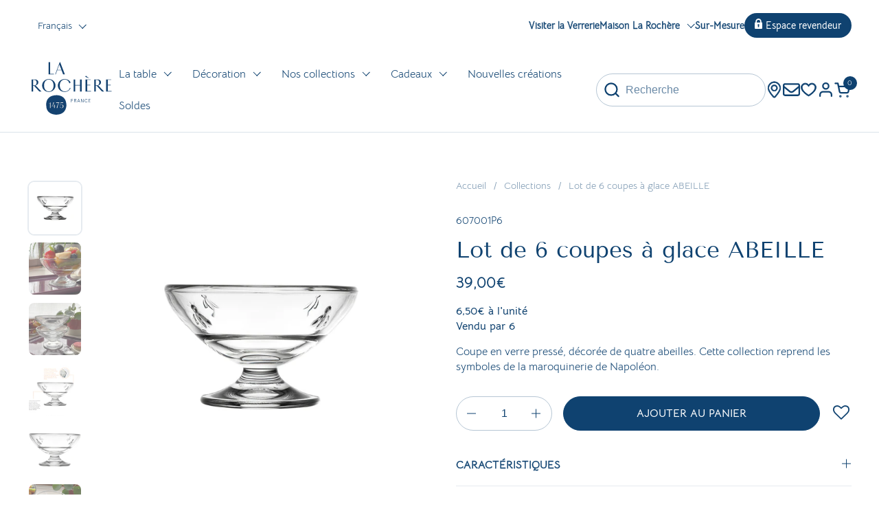

--- FILE ---
content_type: text/html; charset=utf-8
request_url: https://larochere.com/products/lot-de-6-coupes-a-glace-abeille
body_size: 49488
content:
<!doctype html><html id="html" class="no-js" lang="fr" dir="ltr">
  <head>

    <meta charset="utf-8">
    <meta http-equiv="X-UA-Compatible" content="IE=edge,chrome=1">
    <meta name="viewport" content="width=device-width, initial-scale=1.0, height=device-height, minimum-scale=1.0"><link rel="shortcut icon" href="//larochere.com/cdn/shop/files/favicon-la-rochere.png?crop=center&height=48&v=1706794964&width=48" type="image/png" /><title>Lot de 6 coupes à glace ABEILLE &ndash; La Rochère
</title><meta name="description" content="Coupe en verre pressé, décorée de quatre abeilles. Cette collection reprend les symboles de la maroquinerie de Napoléon.">

<meta property="og:site_name" content="La Rochère">
<meta property="og:url" content="https://larochere.com/products/lot-de-6-coupes-a-glace-abeille">
<meta property="og:title" content="Lot de 6 coupes à glace ABEILLE">
<meta property="og:type" content="product">
<meta property="og:description" content="Coupe en verre pressé, décorée de quatre abeilles. Cette collection reprend les symboles de la maroquinerie de Napoléon."><meta property="og:image" content="http://larochere.com/cdn/shop/files/607001P6_1.jpg?v=1712767816">
  <meta property="og:image:secure_url" content="https://larochere.com/cdn/shop/files/607001P6_1.jpg?v=1712767816">
  <meta property="og:image:width" content="1500">
  <meta property="og:image:height" content="1500"><meta property="og:price:amount" content="39,00">
  <meta property="og:price:currency" content="EUR"><meta name="twitter:site" content="@la_rochere"><meta name="twitter:card" content="summary_large_image">
<meta name="twitter:title" content="Lot de 6 coupes à glace ABEILLE">
<meta name="twitter:description" content="Coupe en verre pressé, décorée de quatre abeilles. Cette collection reprend les symboles de la maroquinerie de Napoléon."><script type="application/ld+json">
  [
    {
      "@context": "https://schema.org",
      "@type": "WebSite",
      "name": "La Rochère",
      "url": "https:\/\/larochere.com"
    },
    {
      "@context": "https://schema.org",
      "@type": "Organization",
      "name": "La Rochère",
      "url": "https:\/\/larochere.com"
    }
  ]
</script>

<script type="application/ld+json">
{
  "@context": "http://schema.org",
  "@type": "BreadcrumbList",
  "itemListElement": [
    {
      "@type": "ListItem",
      "position": 1,
      "name": "Accueil",
      "item": "https://larochere.com"
    },{
        "@type": "ListItem",
        "position": 2,
        "name": "Lot de 6 coupes à glace ABEILLE",
        "item": "https://larochere.com/products/lot-de-6-coupes-a-glace-abeille"
      }]
}
</script><script type="application/ld+json">
  {
    "@context": "http://schema.org",
    "@type": "Product",
    "name": "Lot de 6 coupes à glace ABEILLE",
    "url": "https:\/\/larochere.com\/products\/lot-de-6-coupes-a-glace-abeille",
    "offers": [{
          "@type" : "Offer","sku": "607001P6","gtin13": 3232870260568,"availability" : "http://schema.org/InStock",
          "price" : 39.0,
          "priceCurrency" : "EUR",
          "url" : "https:\/\/larochere.com\/products\/lot-de-6-coupes-a-glace-abeille?variant=44617320464625"
        }
],
    "brand": {
      "@type": "Brand",
      "name": "La Rochère"
    },
    "description": "Coupe en verre pressé, décorée de quatre abeilles. Cette collection reprend les symboles de la maroquinerie de Napoléon.",
    "category": "Coupes à Glace","sku": "607001P6",
    "image": {
      "@type": "ImageObject",
      "url": "https:\/\/larochere.com\/cdn\/shop\/files\/607001P6_1.jpg?v=1712767816",
      "image": "https:\/\/larochere.com\/cdn\/shop\/files\/607001P6_1.jpg?v=1712767816",
      "name": "Lot de 6 coupes à glace ABEILLE  - transparent",
      "width": "1500",
      "height": "1500"
    }
  }
  </script><link rel="canonical" href="https://larochere.com/products/lot-de-6-coupes-a-glace-abeille">

    <link rel="preconnect" href="https://cdn.shopify.com"><link rel="preconnect" href="https://fonts.shopifycdn.com" crossorigin><link rel="preload" href="//larochere.com/cdn/fonts/tenor_sans/tenorsans_n4.966071a72c28462a9256039d3e3dc5b0cf314f65.woff2" as="font" type="font/woff2" crossorigin><link rel="preload" href="//larochere.com/cdn/fonts/tenor_sans/tenorsans_n4.966071a72c28462a9256039d3e3dc5b0cf314f65.woff2" as="font" type="font/woff2" crossorigin><style type="text/css">
@font-face {
  font-family: "Tenor Sans";
  font-weight: 400;
  font-style: normal;
  font-display: swap;
  src: url("//larochere.com/cdn/fonts/tenor_sans/tenorsans_n4.966071a72c28462a9256039d3e3dc5b0cf314f65.woff2") format("woff2"),
       url("//larochere.com/cdn/fonts/tenor_sans/tenorsans_n4.2282841d948f9649ba5c3cad6ea46df268141820.woff") format("woff");
}
@font-face {
  font-family: "Tenor Sans";
  font-weight: 400;
  font-style: normal;
  font-display: swap;
  src: url("//larochere.com/cdn/fonts/tenor_sans/tenorsans_n4.966071a72c28462a9256039d3e3dc5b0cf314f65.woff2") format("woff2"),
       url("//larochere.com/cdn/fonts/tenor_sans/tenorsans_n4.2282841d948f9649ba5c3cad6ea46df268141820.woff") format("woff");
}



</style>
<style type="text/css">

  :root {

    /* Font variables */

    --font-stack-headings-primary: "Tenor Sans", sans-serif;
    --font-weight-headings-primary: 400;
    --font-style-headings-primary: normal;

    --font-stack-body-primary: "system_ui", -apple-system, 'Segoe UI', Roboto, 'Helvetica Neue', 'Noto Sans', 'Liberation Sans', Arial, sans-serif, 'Apple Color Emoji', 'Segoe UI Emoji', 'Segoe UI Symbol', 'Noto Color Emoji';
    --font-weight-body-primary: 400;--font-weight-body-primary-bold: 700;--font-weight-body-primary-medium: 400;--font-style-body-primary: normal;

    --font-stack-body-secondary: "Tenor Sans", sans-serif;
    --font-weight-body-secondary: 400;--font-weight-body-secondary-bold: 700;--font-style-body-secondary: normal;

    --font-weight-menu: var(--font-weight-body-primary-medium);
    --font-weight-buttons: var(--font-weight-body-primary-medium);

    --base-headings-primary-size: 60;
    --base-headings-secondary-size: ;
    --base-headings-line: 1;
    --base-headings-spacing: 0.0em;

    --base-body-primary-size: 16;
    --base-body-secondary-size: 18;
    --base-body-line: 1.4;

    /* Color variables */

    --color-background-header: #ffffff;
    --color-text-header: #0f4270;
    --color-foreground-header: #fff;
    --color-borders-header: rgba(15, 66, 112, 0.15);

    --color-background-main: #FFFFFF;
    --color-secondary-background-main: rgba(15, 66, 112, 0.08);
    --color-third-background-main: rgba(15, 66, 112, 0.04);
    --color-fourth-background-main: rgba(15, 66, 112, 0.02);
    --color-opacity-background-main: rgba(255, 255, 255, 0);
    --color-text-main: #0f4270;
    --color-foreground-main: #fff;
    --color-secondary-text-main: rgba(15, 66, 112, 0.6);
    --color-borders-main: rgba(15, 66, 112, 0.1);
    --color-background-main-alternate: #f5f2ee;

    --color-background-product-card: rgba(0,0,0,0);
    --color-background-cart-card: rgba(0,0,0,0);

    --color-background-footer: #0f4270;
    --color-text-footer: #f5f2ee;
    --color-borders-footer: rgba(245, 242, 238, 0.15);

    --color-borders-forms-primary: rgba(15, 66, 112, 0.3);
    --color-borders-forms-secondary: rgba(15, 66, 112, 0.6);

    /* Borders */

    --border-width-cards: px;
    --border-radius-cards: 0px;
    --border-width-buttons: 1px;
    --border-radius-buttons: 30px;
    --border-width-forms: 1px;
    --border-radius-forms: 30px;
    --border-radius-widgets: 10px;
    --border-radius-product-card: 0px;

    /* Layout */
    
    --theme-max-width: 2260px;
    --grid-gap-original-base: 32px;
    --container-vertical-space-base: 120px;
    --image-fit-padding: 10%;

  }

  .facets--horiz .facets__summary, #main select, .sidebar select {
    background-image: url('data:image/svg+xml;utf8,<svg fill="none" height="7" viewBox="0 0 12 7" width="12" xmlns="http://www.w3.org/2000/svg"><g fill="%230f4270"><path d="m1.2334.554688 5.65685 5.656852-.7071.70711-5.656858-5.65686z"/><path d="m11.8252 1.26221-5.65686 5.65685-.70711-.70711 5.65687-5.65685z"/></g></svg>');
  }

  .star-rating__stars {
    background-image: url('data:image/svg+xml;utf8,<svg width="20" height="14" viewBox="0 0 14 13" fill="rgba%2815%2C+66%2C+112%2C+0.1%29" xmlns="http://www.w3.org/2000/svg"><path d="m7 0 1.572 4.837h5.085l-4.114 2.99 1.572 4.836L7 9.673l-4.114 2.99 1.571-4.837-4.114-2.99h5.085L7 0Z" stroke="rgba%2815%2C+66%2C+112%2C+0.1%29" stroke-width="0"/></svg>');
  }
  .star-rating__stars-active {
    background-image: url('data:image/svg+xml;utf8,<svg width="20" height="13" viewBox="0 0 14 13" fill="none" xmlns="http://www.w3.org/2000/svg"><path d="m7 0 1.572 4.837h5.085l-4.114 2.99 1.572 4.836L7 9.673l-4.114 2.99 1.571-4.837-4.114-2.99h5.085L7 0Z" fill="%230f4270" stroke-width="0"/></svg>');
  }

  

</style>

<style id="root-height">
  :root {
    --window-height: 100vh;
  }
</style><link href="//larochere.com/cdn/shop/t/45/assets/theme.css?v=19735579203119496861767628949" as="style" rel="preload"><link href="//larochere.com/cdn/shop/t/45/assets/section-header.css?v=161881130270077988511767628949" as="style" rel="preload"><link href="//larochere.com/cdn/shop/t/45/assets/component-product-item.css?v=11975702262294437291767628950" as="style" rel="preload"><link href="//larochere.com/cdn/shop/t/45/assets/component-product-variants.css?v=181504290109420163051767628950" as="style" rel="preload"><link href="//larochere.com/cdn/shop/t/45/assets/section-main-product.css?v=87408661608279359761767628949" as="style" rel="preload"><link href="//larochere.com/cdn/shop/t/45/assets/theme.css?v=19735579203119496861767628949" rel="stylesheet" type="text/css" media="all" />

    <!-- Custom assets - Lugus -->
    <link rel="stylesheet" href="//larochere.com/cdn/shop/t/45/assets/custom-lugus.css?v=76410224144206396351767628949">
    <script src="//larochere.com/cdn/shop/t/45/assets/custom-lugus.js?v=81368640065230259131767628950" defer></script>
    <link href="//larochere.com/cdn/shop/t/45/assets/snippet-product-item.css?v=143721359035068604311767628949" rel="stylesheet" type="text/css" media="all" />
    <link rel="stylesheet" href="https://unpkg.com/flickity@2.3.0/dist/flickity.min.css">

    

    <script>window.performance && window.performance.mark && window.performance.mark('shopify.content_for_header.start');</script><meta name="google-site-verification" content="IOKvjT_ZWvofsuSzw-aGSiBws_xnhM9pQkedqleD9HI">
<meta id="shopify-digital-wallet" name="shopify-digital-wallet" content="/68083319025/digital_wallets/dialog">
<meta name="shopify-checkout-api-token" content="1817a8eb9bf671519112cce90c63ef3e">
<meta id="in-context-paypal-metadata" data-shop-id="68083319025" data-venmo-supported="false" data-environment="production" data-locale="fr_FR" data-paypal-v4="true" data-currency="EUR">
<link rel="alternate" hreflang="x-default" href="https://larochere.com/products/lot-de-6-coupes-a-glace-abeille">
<link rel="alternate" hreflang="fr" href="https://larochere.com/products/lot-de-6-coupes-a-glace-abeille">
<link rel="alternate" hreflang="en" href="https://larochere.com/en/products/lot-de-6-coupes-a-glace-abeille">
<link rel="alternate" hreflang="de" href="https://larochere.com/de/products/lot-de-6-coupes-a-glace-abeille">
<link rel="alternate" type="application/json+oembed" href="https://larochere.com/products/lot-de-6-coupes-a-glace-abeille.oembed">
<script async="async" src="/checkouts/internal/preloads.js?locale=fr-FR"></script>
<script id="shopify-features" type="application/json">{"accessToken":"1817a8eb9bf671519112cce90c63ef3e","betas":["rich-media-storefront-analytics"],"domain":"larochere.com","predictiveSearch":true,"shopId":68083319025,"locale":"fr"}</script>
<script>var Shopify = Shopify || {};
Shopify.shop = "la-rochere-adt.myshopify.com";
Shopify.locale = "fr";
Shopify.currency = {"active":"EUR","rate":"1.0"};
Shopify.country = "FR";
Shopify.theme = {"name":"La Rochère - Release (05\/01\/2026)","id":183151100289,"schema_name":"Combine","schema_version":"2.3.1","theme_store_id":null,"role":"main"};
Shopify.theme.handle = "null";
Shopify.theme.style = {"id":null,"handle":null};
Shopify.cdnHost = "larochere.com/cdn";
Shopify.routes = Shopify.routes || {};
Shopify.routes.root = "/";</script>
<script type="module">!function(o){(o.Shopify=o.Shopify||{}).modules=!0}(window);</script>
<script>!function(o){function n(){var o=[];function n(){o.push(Array.prototype.slice.apply(arguments))}return n.q=o,n}var t=o.Shopify=o.Shopify||{};t.loadFeatures=n(),t.autoloadFeatures=n()}(window);</script>
<script id="shop-js-analytics" type="application/json">{"pageType":"product"}</script>
<script defer="defer" async type="module" src="//larochere.com/cdn/shopifycloud/shop-js/modules/v2/client.init-shop-cart-sync_XvpUV7qp.fr.esm.js"></script>
<script defer="defer" async type="module" src="//larochere.com/cdn/shopifycloud/shop-js/modules/v2/chunk.common_C2xzKNNs.esm.js"></script>
<script type="module">
  await import("//larochere.com/cdn/shopifycloud/shop-js/modules/v2/client.init-shop-cart-sync_XvpUV7qp.fr.esm.js");
await import("//larochere.com/cdn/shopifycloud/shop-js/modules/v2/chunk.common_C2xzKNNs.esm.js");

  window.Shopify.SignInWithShop?.initShopCartSync?.({"fedCMEnabled":true,"windoidEnabled":true});

</script>
<script>(function() {
  var isLoaded = false;
  function asyncLoad() {
    if (isLoaded) return;
    isLoaded = true;
    var urls = ["https:\/\/assets.smartwishlist.webmarked.net\/static\/v6\/smartwishlist.js?shop=la-rochere-adt.myshopify.com","https:\/\/d1564fddzjmdj5.cloudfront.net\/initializercolissimo.js?app_name=happycolissimo\u0026cloud=d1564fddzjmdj5.cloudfront.net\u0026shop=la-rochere-adt.myshopify.com","https:\/\/prod.shop.analytics.kiliba.eu\/shopifyScriptTag.min.js?shop=la-rochere-adt.myshopify.com"];
    for (var i = 0; i < urls.length; i++) {
      var s = document.createElement('script');
      s.type = 'text/javascript';
      s.async = true;
      s.src = urls[i];
      var x = document.getElementsByTagName('script')[0];
      x.parentNode.insertBefore(s, x);
    }
  };
  if(window.attachEvent) {
    window.attachEvent('onload', asyncLoad);
  } else {
    window.addEventListener('load', asyncLoad, false);
  }
})();</script>
<script id="__st">var __st={"a":68083319025,"offset":3600,"reqid":"a16ebb15-1702-4f9d-a1b3-07941740598e-1768617215","pageurl":"larochere.com\/products\/lot-de-6-coupes-a-glace-abeille","u":"8075e25ea394","p":"product","rtyp":"product","rid":8224923549937};</script>
<script>window.ShopifyPaypalV4VisibilityTracking = true;</script>
<script id="captcha-bootstrap">!function(){'use strict';const t='contact',e='account',n='new_comment',o=[[t,t],['blogs',n],['comments',n],[t,'customer']],c=[[e,'customer_login'],[e,'guest_login'],[e,'recover_customer_password'],[e,'create_customer']],r=t=>t.map((([t,e])=>`form[action*='/${t}']:not([data-nocaptcha='true']) input[name='form_type'][value='${e}']`)).join(','),a=t=>()=>t?[...document.querySelectorAll(t)].map((t=>t.form)):[];function s(){const t=[...o],e=r(t);return a(e)}const i='password',u='form_key',d=['recaptcha-v3-token','g-recaptcha-response','h-captcha-response',i],f=()=>{try{return window.sessionStorage}catch{return}},m='__shopify_v',_=t=>t.elements[u];function p(t,e,n=!1){try{const o=window.sessionStorage,c=JSON.parse(o.getItem(e)),{data:r}=function(t){const{data:e,action:n}=t;return t[m]||n?{data:e,action:n}:{data:t,action:n}}(c);for(const[e,n]of Object.entries(r))t.elements[e]&&(t.elements[e].value=n);n&&o.removeItem(e)}catch(o){console.error('form repopulation failed',{error:o})}}const l='form_type',E='cptcha';function T(t){t.dataset[E]=!0}const w=window,h=w.document,L='Shopify',v='ce_forms',y='captcha';let A=!1;((t,e)=>{const n=(g='f06e6c50-85a8-45c8-87d0-21a2b65856fe',I='https://cdn.shopify.com/shopifycloud/storefront-forms-hcaptcha/ce_storefront_forms_captcha_hcaptcha.v1.5.2.iife.js',D={infoText:'Protégé par hCaptcha',privacyText:'Confidentialité',termsText:'Conditions'},(t,e,n)=>{const o=w[L][v],c=o.bindForm;if(c)return c(t,g,e,D).then(n);var r;o.q.push([[t,g,e,D],n]),r=I,A||(h.body.append(Object.assign(h.createElement('script'),{id:'captcha-provider',async:!0,src:r})),A=!0)});var g,I,D;w[L]=w[L]||{},w[L][v]=w[L][v]||{},w[L][v].q=[],w[L][y]=w[L][y]||{},w[L][y].protect=function(t,e){n(t,void 0,e),T(t)},Object.freeze(w[L][y]),function(t,e,n,w,h,L){const[v,y,A,g]=function(t,e,n){const i=e?o:[],u=t?c:[],d=[...i,...u],f=r(d),m=r(i),_=r(d.filter((([t,e])=>n.includes(e))));return[a(f),a(m),a(_),s()]}(w,h,L),I=t=>{const e=t.target;return e instanceof HTMLFormElement?e:e&&e.form},D=t=>v().includes(t);t.addEventListener('submit',(t=>{const e=I(t);if(!e)return;const n=D(e)&&!e.dataset.hcaptchaBound&&!e.dataset.recaptchaBound,o=_(e),c=g().includes(e)&&(!o||!o.value);(n||c)&&t.preventDefault(),c&&!n&&(function(t){try{if(!f())return;!function(t){const e=f();if(!e)return;const n=_(t);if(!n)return;const o=n.value;o&&e.removeItem(o)}(t);const e=Array.from(Array(32),(()=>Math.random().toString(36)[2])).join('');!function(t,e){_(t)||t.append(Object.assign(document.createElement('input'),{type:'hidden',name:u})),t.elements[u].value=e}(t,e),function(t,e){const n=f();if(!n)return;const o=[...t.querySelectorAll(`input[type='${i}']`)].map((({name:t})=>t)),c=[...d,...o],r={};for(const[a,s]of new FormData(t).entries())c.includes(a)||(r[a]=s);n.setItem(e,JSON.stringify({[m]:1,action:t.action,data:r}))}(t,e)}catch(e){console.error('failed to persist form',e)}}(e),e.submit())}));const S=(t,e)=>{t&&!t.dataset[E]&&(n(t,e.some((e=>e===t))),T(t))};for(const o of['focusin','change'])t.addEventListener(o,(t=>{const e=I(t);D(e)&&S(e,y())}));const B=e.get('form_key'),M=e.get(l),P=B&&M;t.addEventListener('DOMContentLoaded',(()=>{const t=y();if(P)for(const e of t)e.elements[l].value===M&&p(e,B);[...new Set([...A(),...v().filter((t=>'true'===t.dataset.shopifyCaptcha))])].forEach((e=>S(e,t)))}))}(h,new URLSearchParams(w.location.search),n,t,e,['guest_login'])})(!0,!0)}();</script>
<script integrity="sha256-4kQ18oKyAcykRKYeNunJcIwy7WH5gtpwJnB7kiuLZ1E=" data-source-attribution="shopify.loadfeatures" defer="defer" src="//larochere.com/cdn/shopifycloud/storefront/assets/storefront/load_feature-a0a9edcb.js" crossorigin="anonymous"></script>
<script data-source-attribution="shopify.dynamic_checkout.dynamic.init">var Shopify=Shopify||{};Shopify.PaymentButton=Shopify.PaymentButton||{isStorefrontPortableWallets:!0,init:function(){window.Shopify.PaymentButton.init=function(){};var t=document.createElement("script");t.src="https://larochere.com/cdn/shopifycloud/portable-wallets/latest/portable-wallets.fr.js",t.type="module",document.head.appendChild(t)}};
</script>
<script data-source-attribution="shopify.dynamic_checkout.buyer_consent">
  function portableWalletsHideBuyerConsent(e){var t=document.getElementById("shopify-buyer-consent"),n=document.getElementById("shopify-subscription-policy-button");t&&n&&(t.classList.add("hidden"),t.setAttribute("aria-hidden","true"),n.removeEventListener("click",e))}function portableWalletsShowBuyerConsent(e){var t=document.getElementById("shopify-buyer-consent"),n=document.getElementById("shopify-subscription-policy-button");t&&n&&(t.classList.remove("hidden"),t.removeAttribute("aria-hidden"),n.addEventListener("click",e))}window.Shopify?.PaymentButton&&(window.Shopify.PaymentButton.hideBuyerConsent=portableWalletsHideBuyerConsent,window.Shopify.PaymentButton.showBuyerConsent=portableWalletsShowBuyerConsent);
</script>
<script data-source-attribution="shopify.dynamic_checkout.cart.bootstrap">document.addEventListener("DOMContentLoaded",(function(){function t(){return document.querySelector("shopify-accelerated-checkout-cart, shopify-accelerated-checkout")}if(t())Shopify.PaymentButton.init();else{new MutationObserver((function(e,n){t()&&(Shopify.PaymentButton.init(),n.disconnect())})).observe(document.body,{childList:!0,subtree:!0})}}));
</script>
<link id="shopify-accelerated-checkout-styles" rel="stylesheet" media="screen" href="https://larochere.com/cdn/shopifycloud/portable-wallets/latest/accelerated-checkout-backwards-compat.css" crossorigin="anonymous">
<style id="shopify-accelerated-checkout-cart">
        #shopify-buyer-consent {
  margin-top: 1em;
  display: inline-block;
  width: 100%;
}

#shopify-buyer-consent.hidden {
  display: none;
}

#shopify-subscription-policy-button {
  background: none;
  border: none;
  padding: 0;
  text-decoration: underline;
  font-size: inherit;
  cursor: pointer;
}

#shopify-subscription-policy-button::before {
  box-shadow: none;
}

      </style>

<script>window.performance && window.performance.mark && window.performance.mark('shopify.content_for_header.end');</script>

    <script>

      /* js helpers */
      const debounce = (fn, wait) => {
        let t;
        return (...args) => {
          clearTimeout(t);
          t = setTimeout(() => fn.apply(this, args), wait);
        };
      }
      window.KEYCODES = {
        TAB: 9,
        ESC: 27,
        DOWN: 40,
        RIGHT: 39,
        UP: 38,
        LEFT: 37,
        RETURN: 13
      };

      /* background image sizes */
      const rbi = [];
      const rbiSetSize = (img) => {
        if ( img.offsetWidth / img.dataset.ratio < img.offsetHeight ) {
          img.setAttribute('sizes', `${Math.ceil(img.offsetHeight * img.dataset.ratio)}px`);
        } else {
          img.setAttribute('sizes', `${Math.ceil(img.offsetWidth)}px`);
        }
      }
      window.addEventListener('resize', debounce(()=>{
        for ( let img of rbi ) {
          rbiSetSize(img);
        }
      }, 250));

      /* lazy looad images reveal effect */
      const imageReveal = new IntersectionObserver((entries, observer)=>{
        entries.forEach(entry=>{
          if ( entry.isIntersecting ) {
            setTimeout(()=>{
              entry.target.classList.remove('lazy-image--to-reveal');
            }, 500);
            entry.target.classList.add('lazy-image--revealed');
            observer.unobserve(entry.target);
          }
        });
      }, {rootMargin: '20px 0px 0px 0px'});

    </script>

    <!-- STARTING AFFILAE TRACKING CODE -->
<script type="text/javascript">
 var _ae = {
 "pid":"63ac1982359b0207240201a0",
 };
 (function() {
 var element = document.createElement('script'); element.type =
'text/javascript'; element.async = true;
 element.src = '//static.affilae.com/ae-v3.5.js';
 var scr = document.getElementsByTagName('script')[0];
scr.parentNode.insertBefore(element, scr);
 })();
</script>
<!-- ENDING AFFILAE TRACKING CODE --><noscript>
      <link rel="stylesheet" href="//larochere.com/cdn/shop/t/45/assets/theme-noscript.css?v=179842145173141752951767628949">
    </noscript>

  <!-- BEGIN app block: shopify://apps/judge-me-reviews/blocks/judgeme_core/61ccd3b1-a9f2-4160-9fe9-4fec8413e5d8 --><!-- Start of Judge.me Core -->






<link rel="dns-prefetch" href="https://cdnwidget.judge.me">
<link rel="dns-prefetch" href="https://cdn.judge.me">
<link rel="dns-prefetch" href="https://cdn1.judge.me">
<link rel="dns-prefetch" href="https://api.judge.me">

<script data-cfasync='false' class='jdgm-settings-script'>window.jdgmSettings={"pagination":5,"disable_web_reviews":false,"badge_no_review_text":"Aucun avis","badge_n_reviews_text":"{{ n }} avis","hide_badge_preview_if_no_reviews":true,"badge_hide_text":false,"enforce_center_preview_badge":false,"widget_title":"Avis Clients","widget_open_form_text":"Écrire un avis","widget_close_form_text":"Annuler l'avis","widget_refresh_page_text":"Actualiser la page","widget_summary_text":"Basé sur {{ number_of_reviews }} avis","widget_no_review_text":"Soyez le premier à écrire un avis","widget_name_field_text":"Nom d'affichage","widget_verified_name_field_text":"Nom vérifié (public)","widget_name_placeholder_text":"Nom d'affichage","widget_required_field_error_text":"Ce champ est obligatoire.","widget_email_field_text":"Adresse email","widget_verified_email_field_text":"Email vérifié (privé, ne peut pas être modifié)","widget_email_placeholder_text":"Votre adresse email","widget_email_field_error_text":"Veuillez entrer une adresse email valide.","widget_rating_field_text":"Évaluation","widget_review_title_field_text":"Titre de l'avis","widget_review_title_placeholder_text":"Donnez un titre à votre avis","widget_review_body_field_text":"Contenu de l'avis","widget_review_body_placeholder_text":"Commencez à écrire ici...","widget_pictures_field_text":"Photo/Vidéo (facultatif)","widget_submit_review_text":"Soumettre l'avis","widget_submit_verified_review_text":"Soumettre un avis vérifié","widget_submit_success_msg_with_auto_publish":"Merci ! Veuillez actualiser la page dans quelques instants pour voir votre avis. Vous pouvez supprimer ou modifier votre avis en vous connectant à \u003ca href='https://judge.me/login' target='_blank' rel='nofollow noopener'\u003eJudge.me\u003c/a\u003e","widget_submit_success_msg_no_auto_publish":"Merci ! Votre avis sera publié dès qu'il sera approuvé par l'administrateur de la boutique. Vous pouvez supprimer ou modifier votre avis en vous connectant à \u003ca href='https://judge.me/login' target='_blank' rel='nofollow noopener'\u003eJudge.me\u003c/a\u003e","widget_show_default_reviews_out_of_total_text":"Affichage de {{ n_reviews_shown }} sur {{ n_reviews }} avis.","widget_show_all_link_text":"Tout afficher","widget_show_less_link_text":"Afficher moins","widget_author_said_text":"{{ reviewer_name }} a dit :","widget_days_text":"il y a {{ n }} jour/jours","widget_weeks_text":"il y a {{ n }} semaine/semaines","widget_months_text":"il y a {{ n }} mois","widget_years_text":"il y a {{ n }} an/ans","widget_yesterday_text":"Hier","widget_today_text":"Aujourd'hui","widget_replied_text":"\u003e\u003e {{ shop_name }} a répondu :","widget_read_more_text":"Lire plus","widget_reviewer_name_as_initial":"","widget_rating_filter_color":"#fbcd0a","widget_rating_filter_see_all_text":"Voir tous les avis","widget_sorting_most_recent_text":"Plus récents","widget_sorting_highest_rating_text":"Meilleures notes","widget_sorting_lowest_rating_text":"Notes les plus basses","widget_sorting_with_pictures_text":"Uniquement les photos","widget_sorting_most_helpful_text":"Plus utiles","widget_open_question_form_text":"Poser une question","widget_reviews_subtab_text":"Avis","widget_questions_subtab_text":"Questions","widget_question_label_text":"Question","widget_answer_label_text":"Réponse","widget_question_placeholder_text":"Écrivez votre question ici","widget_submit_question_text":"Soumettre la question","widget_question_submit_success_text":"Merci pour votre question ! Nous vous notifierons dès qu'elle aura une réponse.","verified_badge_text":"Vérifié","verified_badge_bg_color":"","verified_badge_text_color":"","verified_badge_placement":"left-of-reviewer-name","widget_review_max_height":"","widget_hide_border":false,"widget_social_share":false,"widget_thumb":false,"widget_review_location_show":false,"widget_location_format":"","all_reviews_include_out_of_store_products":true,"all_reviews_out_of_store_text":"(hors boutique)","all_reviews_pagination":100,"all_reviews_product_name_prefix_text":"à propos de","enable_review_pictures":true,"enable_question_anwser":false,"widget_theme":"default","review_date_format":"mm/dd/yyyy","default_sort_method":"most-recent","widget_product_reviews_subtab_text":"Avis Produits","widget_shop_reviews_subtab_text":"Avis Boutique","widget_other_products_reviews_text":"Avis pour d'autres produits","widget_store_reviews_subtab_text":"Avis de la boutique","widget_no_store_reviews_text":"Cette boutique n'a pas encore reçu d'avis","widget_web_restriction_product_reviews_text":"Ce produit n'a pas encore reçu d'avis","widget_no_items_text":"Aucun élément trouvé","widget_show_more_text":"Afficher plus","widget_write_a_store_review_text":"Écrire un avis sur la boutique","widget_other_languages_heading":"Avis dans d'autres langues","widget_translate_review_text":"Traduire l'avis en {{ language }}","widget_translating_review_text":"Traduction en cours...","widget_show_original_translation_text":"Afficher l'original ({{ language }})","widget_translate_review_failed_text":"Impossible de traduire cet avis.","widget_translate_review_retry_text":"Réessayer","widget_translate_review_try_again_later_text":"Réessayez plus tard","show_product_url_for_grouped_product":false,"widget_sorting_pictures_first_text":"Photos en premier","show_pictures_on_all_rev_page_mobile":false,"show_pictures_on_all_rev_page_desktop":false,"floating_tab_hide_mobile_install_preference":false,"floating_tab_button_name":"★ Avis","floating_tab_title":"Laissons nos clients parler pour nous","floating_tab_button_color":"","floating_tab_button_background_color":"","floating_tab_url":"","floating_tab_url_enabled":false,"floating_tab_tab_style":"text","all_reviews_text_badge_text":"Les clients nous notent {{ shop.metafields.judgeme.all_reviews_rating | round: 1 }}/5 basé sur {{ shop.metafields.judgeme.all_reviews_count }} avis.","all_reviews_text_badge_text_branded_style":"{{ shop.metafields.judgeme.all_reviews_rating | round: 1 }} sur 5 étoiles basé sur {{ shop.metafields.judgeme.all_reviews_count }} avis","is_all_reviews_text_badge_a_link":false,"show_stars_for_all_reviews_text_badge":false,"all_reviews_text_badge_url":"","all_reviews_text_style":"branded","all_reviews_text_color_style":"judgeme_brand_color","all_reviews_text_color":"#108474","all_reviews_text_show_jm_brand":true,"featured_carousel_show_header":true,"featured_carousel_title":"Laissons nos clients parler pour nous","testimonials_carousel_title":"Les clients nous disent","videos_carousel_title":"Histoire de clients réels","cards_carousel_title":"Les clients nous disent","featured_carousel_count_text":"sur {{ n }} avis","featured_carousel_add_link_to_all_reviews_page":false,"featured_carousel_url":"","featured_carousel_show_images":true,"featured_carousel_autoslide_interval":5,"featured_carousel_arrows_on_the_sides":false,"featured_carousel_height":250,"featured_carousel_width":80,"featured_carousel_image_size":0,"featured_carousel_image_height":250,"featured_carousel_arrow_color":"#eeeeee","verified_count_badge_style":"branded","verified_count_badge_orientation":"horizontal","verified_count_badge_color_style":"judgeme_brand_color","verified_count_badge_color":"#108474","is_verified_count_badge_a_link":false,"verified_count_badge_url":"","verified_count_badge_show_jm_brand":true,"widget_rating_preset_default":5,"widget_first_sub_tab":"product-reviews","widget_show_histogram":true,"widget_histogram_use_custom_color":false,"widget_pagination_use_custom_color":false,"widget_star_use_custom_color":false,"widget_verified_badge_use_custom_color":false,"widget_write_review_use_custom_color":false,"picture_reminder_submit_button":"Upload Pictures","enable_review_videos":false,"mute_video_by_default":false,"widget_sorting_videos_first_text":"Vidéos en premier","widget_review_pending_text":"En attente","featured_carousel_items_for_large_screen":3,"social_share_options_order":"Facebook,Twitter","remove_microdata_snippet":true,"disable_json_ld":false,"enable_json_ld_products":false,"preview_badge_show_question_text":false,"preview_badge_no_question_text":"Aucune question","preview_badge_n_question_text":"{{ number_of_questions }} question/questions","qa_badge_show_icon":false,"qa_badge_position":"same-row","remove_judgeme_branding":false,"widget_add_search_bar":false,"widget_search_bar_placeholder":"Recherche","widget_sorting_verified_only_text":"Vérifiés uniquement","featured_carousel_theme":"default","featured_carousel_show_rating":true,"featured_carousel_show_title":true,"featured_carousel_show_body":true,"featured_carousel_show_date":false,"featured_carousel_show_reviewer":true,"featured_carousel_show_product":false,"featured_carousel_header_background_color":"#108474","featured_carousel_header_text_color":"#ffffff","featured_carousel_name_product_separator":"reviewed","featured_carousel_full_star_background":"#108474","featured_carousel_empty_star_background":"#dadada","featured_carousel_vertical_theme_background":"#f9fafb","featured_carousel_verified_badge_enable":true,"featured_carousel_verified_badge_color":"#108474","featured_carousel_border_style":"round","featured_carousel_review_line_length_limit":3,"featured_carousel_more_reviews_button_text":"Lire plus d'avis","featured_carousel_view_product_button_text":"Voir le produit","all_reviews_page_load_reviews_on":"scroll","all_reviews_page_load_more_text":"Charger plus d'avis","disable_fb_tab_reviews":false,"enable_ajax_cdn_cache":false,"widget_advanced_speed_features":5,"widget_public_name_text":"affiché publiquement comme","default_reviewer_name":"John Smith","default_reviewer_name_has_non_latin":true,"widget_reviewer_anonymous":"Anonyme","medals_widget_title":"Médailles d'avis Judge.me","medals_widget_background_color":"#f9fafb","medals_widget_position":"footer_all_pages","medals_widget_border_color":"#f9fafb","medals_widget_verified_text_position":"left","medals_widget_use_monochromatic_version":false,"medals_widget_elements_color":"#108474","show_reviewer_avatar":true,"widget_invalid_yt_video_url_error_text":"Pas une URL de vidéo YouTube","widget_max_length_field_error_text":"Veuillez ne pas dépasser {0} caractères.","widget_show_country_flag":false,"widget_show_collected_via_shop_app":true,"widget_verified_by_shop_badge_style":"light","widget_verified_by_shop_text":"Vérifié par la boutique","widget_show_photo_gallery":false,"widget_load_with_code_splitting":true,"widget_ugc_install_preference":false,"widget_ugc_title":"Fait par nous, partagé par vous","widget_ugc_subtitle":"Taguez-nous pour voir votre photo mise en avant sur notre page","widget_ugc_arrows_color":"#ffffff","widget_ugc_primary_button_text":"Acheter maintenant","widget_ugc_primary_button_background_color":"#108474","widget_ugc_primary_button_text_color":"#ffffff","widget_ugc_primary_button_border_width":"0","widget_ugc_primary_button_border_style":"none","widget_ugc_primary_button_border_color":"#108474","widget_ugc_primary_button_border_radius":"25","widget_ugc_secondary_button_text":"Charger plus","widget_ugc_secondary_button_background_color":"#ffffff","widget_ugc_secondary_button_text_color":"#108474","widget_ugc_secondary_button_border_width":"2","widget_ugc_secondary_button_border_style":"solid","widget_ugc_secondary_button_border_color":"#108474","widget_ugc_secondary_button_border_radius":"25","widget_ugc_reviews_button_text":"Voir les avis","widget_ugc_reviews_button_background_color":"#ffffff","widget_ugc_reviews_button_text_color":"#108474","widget_ugc_reviews_button_border_width":"2","widget_ugc_reviews_button_border_style":"solid","widget_ugc_reviews_button_border_color":"#108474","widget_ugc_reviews_button_border_radius":"25","widget_ugc_reviews_button_link_to":"judgeme-reviews-page","widget_ugc_show_post_date":true,"widget_ugc_max_width":"800","widget_rating_metafield_value_type":true,"widget_primary_color":"#0F4270","widget_enable_secondary_color":false,"widget_secondary_color":"#edf5f5","widget_summary_average_rating_text":"{{ average_rating }} sur 5","widget_media_grid_title":"Photos \u0026 vidéos clients","widget_media_grid_see_more_text":"Voir plus","widget_round_style":false,"widget_show_product_medals":true,"widget_verified_by_judgeme_text":"Vérifié par Judge.me","widget_show_store_medals":true,"widget_verified_by_judgeme_text_in_store_medals":"Vérifié par Judge.me","widget_media_field_exceed_quantity_message":"Désolé, nous ne pouvons accepter que {{ max_media }} pour un avis.","widget_media_field_exceed_limit_message":"{{ file_name }} est trop volumineux, veuillez sélectionner un {{ media_type }} de moins de {{ size_limit }}MB.","widget_review_submitted_text":"Avis soumis !","widget_question_submitted_text":"Question soumise !","widget_close_form_text_question":"Annuler","widget_write_your_answer_here_text":"Écrivez votre réponse ici","widget_enabled_branded_link":true,"widget_show_collected_by_judgeme":true,"widget_reviewer_name_color":"","widget_write_review_text_color":"","widget_write_review_bg_color":"","widget_collected_by_judgeme_text":"collecté par Judge.me","widget_pagination_type":"standard","widget_load_more_text":"Charger plus","widget_load_more_color":"#108474","widget_full_review_text":"Avis complet","widget_read_more_reviews_text":"Lire plus d'avis","widget_read_questions_text":"Lire les questions","widget_questions_and_answers_text":"Questions \u0026 Réponses","widget_verified_by_text":"Vérifié par","widget_verified_text":"Vérifié","widget_number_of_reviews_text":"{{ number_of_reviews }} avis","widget_back_button_text":"Retour","widget_next_button_text":"Suivant","widget_custom_forms_filter_button":"Filtres","custom_forms_style":"horizontal","widget_show_review_information":false,"how_reviews_are_collected":"Comment les avis sont-ils collectés ?","widget_show_review_keywords":false,"widget_gdpr_statement":"Comment nous utilisons vos données : Nous vous contacterons uniquement à propos de l'avis que vous avez laissé, et seulement si nécessaire. En soumettant votre avis, vous acceptez les \u003ca href='https://judge.me/terms' target='_blank' rel='nofollow noopener'\u003econditions\u003c/a\u003e, la \u003ca href='https://judge.me/privacy' target='_blank' rel='nofollow noopener'\u003epolitique de confidentialité\u003c/a\u003e et les \u003ca href='https://judge.me/content-policy' target='_blank' rel='nofollow noopener'\u003epolitiques de contenu\u003c/a\u003e de Judge.me.","widget_multilingual_sorting_enabled":false,"widget_translate_review_content_enabled":false,"widget_translate_review_content_method":"manual","popup_widget_review_selection":"automatically_with_pictures","popup_widget_round_border_style":true,"popup_widget_show_title":true,"popup_widget_show_body":true,"popup_widget_show_reviewer":false,"popup_widget_show_product":true,"popup_widget_show_pictures":true,"popup_widget_use_review_picture":true,"popup_widget_show_on_home_page":true,"popup_widget_show_on_product_page":true,"popup_widget_show_on_collection_page":true,"popup_widget_show_on_cart_page":true,"popup_widget_position":"bottom_left","popup_widget_first_review_delay":5,"popup_widget_duration":5,"popup_widget_interval":5,"popup_widget_review_count":5,"popup_widget_hide_on_mobile":true,"review_snippet_widget_round_border_style":true,"review_snippet_widget_card_color":"#FFFFFF","review_snippet_widget_slider_arrows_background_color":"#FFFFFF","review_snippet_widget_slider_arrows_color":"#000000","review_snippet_widget_star_color":"#108474","show_product_variant":false,"all_reviews_product_variant_label_text":"Variante : ","widget_show_verified_branding":true,"widget_ai_summary_title":"Les clients disent","widget_ai_summary_disclaimer":"Résumé des avis généré par IA basé sur les avis clients récents","widget_show_ai_summary":false,"widget_show_ai_summary_bg":false,"widget_show_review_title_input":true,"redirect_reviewers_invited_via_email":"review_widget","request_store_review_after_product_review":false,"request_review_other_products_in_order":false,"review_form_color_scheme":"default","review_form_corner_style":"square","review_form_star_color":{},"review_form_text_color":"#333333","review_form_background_color":"#ffffff","review_form_field_background_color":"#fafafa","review_form_button_color":{},"review_form_button_text_color":"#ffffff","review_form_modal_overlay_color":"#000000","review_content_screen_title_text":"Comment évalueriez-vous ce produit ?","review_content_introduction_text":"Nous serions ravis que vous partagiez un peu votre expérience.","store_review_form_title_text":"Comment évalueriez-vous cette boutique ?","store_review_form_introduction_text":"Nous serions ravis que vous partagiez un peu votre expérience.","show_review_guidance_text":true,"one_star_review_guidance_text":"Mauvais","five_star_review_guidance_text":"Excellent","customer_information_screen_title_text":"À propos de vous","customer_information_introduction_text":"Veuillez nous en dire plus sur vous.","custom_questions_screen_title_text":"Votre expérience en détail","custom_questions_introduction_text":"Voici quelques questions pour nous aider à mieux comprendre votre expérience.","review_submitted_screen_title_text":"Merci pour votre avis !","review_submitted_screen_thank_you_text":"Nous le traitons et il apparaîtra bientôt dans la boutique.","review_submitted_screen_email_verification_text":"Veuillez confirmer votre email en cliquant sur le lien que nous venons de vous envoyer. Cela nous aide à maintenir des avis authentiques.","review_submitted_request_store_review_text":"Aimeriez-vous partager votre expérience d'achat avec nous ?","review_submitted_review_other_products_text":"Aimeriez-vous évaluer ces produits ?","store_review_screen_title_text":"Voulez-vous partager votre expérience de shopping avec nous ?","store_review_introduction_text":"Nous apprécions votre retour d'expérience et nous l'utilisons pour nous améliorer. Veuillez partager vos pensées ou suggestions.","reviewer_media_screen_title_picture_text":"Partager une photo","reviewer_media_introduction_picture_text":"Téléchargez une photo pour étayer votre avis.","reviewer_media_screen_title_video_text":"Partager une vidéo","reviewer_media_introduction_video_text":"Téléchargez une vidéo pour étayer votre avis.","reviewer_media_screen_title_picture_or_video_text":"Partager une photo ou une vidéo","reviewer_media_introduction_picture_or_video_text":"Téléchargez une photo ou une vidéo pour étayer votre avis.","reviewer_media_youtube_url_text":"Collez votre URL Youtube ici","advanced_settings_next_step_button_text":"Suivant","advanced_settings_close_review_button_text":"Fermer","modal_write_review_flow":false,"write_review_flow_required_text":"Obligatoire","write_review_flow_privacy_message_text":"Nous respectons votre vie privée.","write_review_flow_anonymous_text":"Avis anonyme","write_review_flow_visibility_text":"Ne sera pas visible pour les autres clients.","write_review_flow_multiple_selection_help_text":"Sélectionnez autant que vous le souhaitez","write_review_flow_single_selection_help_text":"Sélectionnez une option","write_review_flow_required_field_error_text":"Ce champ est obligatoire","write_review_flow_invalid_email_error_text":"Veuillez saisir une adresse email valide","write_review_flow_max_length_error_text":"Max. {{ max_length }} caractères.","write_review_flow_media_upload_text":"\u003cb\u003eCliquez pour télécharger\u003c/b\u003e ou glissez-déposez","write_review_flow_gdpr_statement":"Nous vous contacterons uniquement au sujet de votre avis si nécessaire. En soumettant votre avis, vous acceptez nos \u003ca href='https://judge.me/terms' target='_blank' rel='nofollow noopener'\u003econditions d'utilisation\u003c/a\u003e et notre \u003ca href='https://judge.me/privacy' target='_blank' rel='nofollow noopener'\u003epolitique de confidentialité\u003c/a\u003e.","rating_only_reviews_enabled":false,"show_negative_reviews_help_screen":false,"new_review_flow_help_screen_rating_threshold":3,"negative_review_resolution_screen_title_text":"Dites-nous plus","negative_review_resolution_text":"Votre expérience est importante pour nous. S'il y a eu des problèmes avec votre achat, nous sommes là pour vous aider. N'hésitez pas à nous contacter, nous aimerions avoir l'opportunité de corriger les choses.","negative_review_resolution_button_text":"Contactez-nous","negative_review_resolution_proceed_with_review_text":"Laisser un avis","negative_review_resolution_subject":"Problème avec l'achat de {{ shop_name }}.{{ order_name }}","preview_badge_collection_page_install_status":false,"widget_review_custom_css":"","preview_badge_custom_css":"","preview_badge_stars_count":"5-stars","featured_carousel_custom_css":"","floating_tab_custom_css":"","all_reviews_widget_custom_css":"","medals_widget_custom_css":"","verified_badge_custom_css":"","all_reviews_text_custom_css":"","transparency_badges_collected_via_store_invite":false,"transparency_badges_from_another_provider":false,"transparency_badges_collected_from_store_visitor":false,"transparency_badges_collected_by_verified_review_provider":false,"transparency_badges_earned_reward":false,"transparency_badges_collected_via_store_invite_text":"Avis collecté via l'invitation du magasin","transparency_badges_from_another_provider_text":"Avis collecté d'un autre fournisseur","transparency_badges_collected_from_store_visitor_text":"Avis collecté d'un visiteur du magasin","transparency_badges_written_in_google_text":"Avis écrit sur Google","transparency_badges_written_in_etsy_text":"Avis écrit sur Etsy","transparency_badges_written_in_shop_app_text":"Avis écrit sur Shop App","transparency_badges_earned_reward_text":"Avis a gagné une récompense pour une commande future","product_review_widget_per_page":10,"widget_store_review_label_text":"Avis de la boutique","checkout_comment_extension_title_on_product_page":"Customer Comments","checkout_comment_extension_num_latest_comment_show":5,"checkout_comment_extension_format":"name_and_timestamp","checkout_comment_customer_name":"last_initial","checkout_comment_comment_notification":true,"preview_badge_collection_page_install_preference":false,"preview_badge_home_page_install_preference":false,"preview_badge_product_page_install_preference":false,"review_widget_install_preference":"","review_carousel_install_preference":false,"floating_reviews_tab_install_preference":"none","verified_reviews_count_badge_install_preference":false,"all_reviews_text_install_preference":false,"review_widget_best_location":false,"judgeme_medals_install_preference":false,"review_widget_revamp_enabled":false,"review_widget_qna_enabled":false,"review_widget_header_theme":"minimal","review_widget_widget_title_enabled":true,"review_widget_header_text_size":"medium","review_widget_header_text_weight":"regular","review_widget_average_rating_style":"compact","review_widget_bar_chart_enabled":true,"review_widget_bar_chart_type":"numbers","review_widget_bar_chart_style":"standard","review_widget_expanded_media_gallery_enabled":false,"review_widget_reviews_section_theme":"standard","review_widget_image_style":"thumbnails","review_widget_review_image_ratio":"square","review_widget_stars_size":"medium","review_widget_verified_badge":"standard_text","review_widget_review_title_text_size":"medium","review_widget_review_text_size":"medium","review_widget_review_text_length":"medium","review_widget_number_of_columns_desktop":3,"review_widget_carousel_transition_speed":5,"review_widget_custom_questions_answers_display":"always","review_widget_button_text_color":"#FFFFFF","review_widget_text_color":"#000000","review_widget_lighter_text_color":"#7B7B7B","review_widget_corner_styling":"soft","review_widget_review_word_singular":"avis","review_widget_review_word_plural":"avis","review_widget_voting_label":"Utile?","review_widget_shop_reply_label":"Réponse de {{ shop_name }} :","review_widget_filters_title":"Filtres","qna_widget_question_word_singular":"Question","qna_widget_question_word_plural":"Questions","qna_widget_answer_reply_label":"Réponse de {{ answerer_name }} :","qna_content_screen_title_text":"Poser une question sur ce produit","qna_widget_question_required_field_error_text":"Veuillez entrer votre question.","qna_widget_flow_gdpr_statement":"Nous vous contacterons uniquement au sujet de votre question si nécessaire. En soumettant votre question, vous acceptez nos \u003ca href='https://judge.me/terms' target='_blank' rel='nofollow noopener'\u003econditions d'utilisation\u003c/a\u003e et notre \u003ca href='https://judge.me/privacy' target='_blank' rel='nofollow noopener'\u003epolitique de confidentialité\u003c/a\u003e.","qna_widget_question_submitted_text":"Merci pour votre question !","qna_widget_close_form_text_question":"Fermer","qna_widget_question_submit_success_text":"Nous vous enverrons un email lorsque nous répondrons à votre question.","all_reviews_widget_v2025_enabled":false,"all_reviews_widget_v2025_header_theme":"default","all_reviews_widget_v2025_widget_title_enabled":true,"all_reviews_widget_v2025_header_text_size":"medium","all_reviews_widget_v2025_header_text_weight":"regular","all_reviews_widget_v2025_average_rating_style":"compact","all_reviews_widget_v2025_bar_chart_enabled":true,"all_reviews_widget_v2025_bar_chart_type":"numbers","all_reviews_widget_v2025_bar_chart_style":"standard","all_reviews_widget_v2025_expanded_media_gallery_enabled":false,"all_reviews_widget_v2025_show_store_medals":true,"all_reviews_widget_v2025_show_photo_gallery":true,"all_reviews_widget_v2025_show_review_keywords":false,"all_reviews_widget_v2025_show_ai_summary":false,"all_reviews_widget_v2025_show_ai_summary_bg":false,"all_reviews_widget_v2025_add_search_bar":false,"all_reviews_widget_v2025_default_sort_method":"most-recent","all_reviews_widget_v2025_reviews_per_page":10,"all_reviews_widget_v2025_reviews_section_theme":"default","all_reviews_widget_v2025_image_style":"thumbnails","all_reviews_widget_v2025_review_image_ratio":"square","all_reviews_widget_v2025_stars_size":"medium","all_reviews_widget_v2025_verified_badge":"bold_badge","all_reviews_widget_v2025_review_title_text_size":"medium","all_reviews_widget_v2025_review_text_size":"medium","all_reviews_widget_v2025_review_text_length":"medium","all_reviews_widget_v2025_number_of_columns_desktop":3,"all_reviews_widget_v2025_carousel_transition_speed":5,"all_reviews_widget_v2025_custom_questions_answers_display":"always","all_reviews_widget_v2025_show_product_variant":false,"all_reviews_widget_v2025_show_reviewer_avatar":true,"all_reviews_widget_v2025_reviewer_name_as_initial":"","all_reviews_widget_v2025_review_location_show":false,"all_reviews_widget_v2025_location_format":"","all_reviews_widget_v2025_show_country_flag":false,"all_reviews_widget_v2025_verified_by_shop_badge_style":"light","all_reviews_widget_v2025_social_share":false,"all_reviews_widget_v2025_social_share_options_order":"Facebook,Twitter,LinkedIn,Pinterest","all_reviews_widget_v2025_pagination_type":"standard","all_reviews_widget_v2025_button_text_color":"#FFFFFF","all_reviews_widget_v2025_text_color":"#000000","all_reviews_widget_v2025_lighter_text_color":"#7B7B7B","all_reviews_widget_v2025_corner_styling":"soft","all_reviews_widget_v2025_title":"Avis clients","all_reviews_widget_v2025_ai_summary_title":"Les clients disent à propos de cette boutique","all_reviews_widget_v2025_no_review_text":"Soyez le premier à écrire un avis","platform":"shopify","branding_url":"https://app.judge.me/reviews/stores/larochere.com","branding_text":"Propulsé par Judge.me","locale":"en","reply_name":"La Rochère","widget_version":"3.0","footer":true,"autopublish":true,"review_dates":true,"enable_custom_form":false,"shop_use_review_site":true,"shop_locale":"fr","enable_multi_locales_translations":true,"show_review_title_input":true,"review_verification_email_status":"always","can_be_branded":true,"reply_name_text":"La Rochère"};</script> <style class='jdgm-settings-style'>﻿.jdgm-xx{left:0}:root{--jdgm-primary-color: #0F4270;--jdgm-secondary-color: rgba(15,66,112,0.1);--jdgm-star-color: #0F4270;--jdgm-write-review-text-color: white;--jdgm-write-review-bg-color: #0F4270;--jdgm-paginate-color: #0F4270;--jdgm-border-radius: 0;--jdgm-reviewer-name-color: #0F4270}.jdgm-histogram__bar-content{background-color:#0F4270}.jdgm-rev[data-verified-buyer=true] .jdgm-rev__icon.jdgm-rev__icon:after,.jdgm-rev__buyer-badge.jdgm-rev__buyer-badge{color:white;background-color:#0F4270}.jdgm-review-widget--small .jdgm-gallery.jdgm-gallery .jdgm-gallery__thumbnail-link:nth-child(8) .jdgm-gallery__thumbnail-wrapper.jdgm-gallery__thumbnail-wrapper:before{content:"Voir plus"}@media only screen and (min-width: 768px){.jdgm-gallery.jdgm-gallery .jdgm-gallery__thumbnail-link:nth-child(8) .jdgm-gallery__thumbnail-wrapper.jdgm-gallery__thumbnail-wrapper:before{content:"Voir plus"}}.jdgm-prev-badge[data-average-rating='0.00']{display:none !important}.jdgm-author-all-initials{display:none !important}.jdgm-author-last-initial{display:none !important}.jdgm-rev-widg__title{visibility:hidden}.jdgm-rev-widg__summary-text{visibility:hidden}.jdgm-prev-badge__text{visibility:hidden}.jdgm-rev__prod-link-prefix:before{content:'à propos de'}.jdgm-rev__variant-label:before{content:'Variante : '}.jdgm-rev__out-of-store-text:before{content:'(hors boutique)'}@media only screen and (min-width: 768px){.jdgm-rev__pics .jdgm-rev_all-rev-page-picture-separator,.jdgm-rev__pics .jdgm-rev__product-picture{display:none}}@media only screen and (max-width: 768px){.jdgm-rev__pics .jdgm-rev_all-rev-page-picture-separator,.jdgm-rev__pics .jdgm-rev__product-picture{display:none}}.jdgm-preview-badge[data-template="product"]{display:none !important}.jdgm-preview-badge[data-template="collection"]{display:none !important}.jdgm-preview-badge[data-template="index"]{display:none !important}.jdgm-review-widget[data-from-snippet="true"]{display:none !important}.jdgm-verified-count-badget[data-from-snippet="true"]{display:none !important}.jdgm-carousel-wrapper[data-from-snippet="true"]{display:none !important}.jdgm-all-reviews-text[data-from-snippet="true"]{display:none !important}.jdgm-medals-section[data-from-snippet="true"]{display:none !important}.jdgm-ugc-media-wrapper[data-from-snippet="true"]{display:none !important}.jdgm-rev__transparency-badge[data-badge-type="review_collected_via_store_invitation"]{display:none !important}.jdgm-rev__transparency-badge[data-badge-type="review_collected_from_another_provider"]{display:none !important}.jdgm-rev__transparency-badge[data-badge-type="review_collected_from_store_visitor"]{display:none !important}.jdgm-rev__transparency-badge[data-badge-type="review_written_in_etsy"]{display:none !important}.jdgm-rev__transparency-badge[data-badge-type="review_written_in_google_business"]{display:none !important}.jdgm-rev__transparency-badge[data-badge-type="review_written_in_shop_app"]{display:none !important}.jdgm-rev__transparency-badge[data-badge-type="review_earned_for_future_purchase"]{display:none !important}.jdgm-review-snippet-widget .jdgm-rev-snippet-widget__cards-container .jdgm-rev-snippet-card{border-radius:8px;background:#fff}.jdgm-review-snippet-widget .jdgm-rev-snippet-widget__cards-container .jdgm-rev-snippet-card__rev-rating .jdgm-star{color:#108474}.jdgm-review-snippet-widget .jdgm-rev-snippet-widget__prev-btn,.jdgm-review-snippet-widget .jdgm-rev-snippet-widget__next-btn{border-radius:50%;background:#fff}.jdgm-review-snippet-widget .jdgm-rev-snippet-widget__prev-btn>svg,.jdgm-review-snippet-widget .jdgm-rev-snippet-widget__next-btn>svg{fill:#000}.jdgm-full-rev-modal.rev-snippet-widget .jm-mfp-container .jm-mfp-content,.jdgm-full-rev-modal.rev-snippet-widget .jm-mfp-container .jdgm-full-rev__icon,.jdgm-full-rev-modal.rev-snippet-widget .jm-mfp-container .jdgm-full-rev__pic-img,.jdgm-full-rev-modal.rev-snippet-widget .jm-mfp-container .jdgm-full-rev__reply{border-radius:8px}.jdgm-full-rev-modal.rev-snippet-widget .jm-mfp-container .jdgm-full-rev[data-verified-buyer="true"] .jdgm-full-rev__icon::after{border-radius:8px}.jdgm-full-rev-modal.rev-snippet-widget .jm-mfp-container .jdgm-full-rev .jdgm-rev__buyer-badge{border-radius:calc( 8px / 2 )}.jdgm-full-rev-modal.rev-snippet-widget .jm-mfp-container .jdgm-full-rev .jdgm-full-rev__replier::before{content:'La Rochère'}.jdgm-full-rev-modal.rev-snippet-widget .jm-mfp-container .jdgm-full-rev .jdgm-full-rev__product-button{border-radius:calc( 8px * 6 )}
</style> <style class='jdgm-settings-style'></style>

  
  
  
  <style class='jdgm-miracle-styles'>
  @-webkit-keyframes jdgm-spin{0%{-webkit-transform:rotate(0deg);-ms-transform:rotate(0deg);transform:rotate(0deg)}100%{-webkit-transform:rotate(359deg);-ms-transform:rotate(359deg);transform:rotate(359deg)}}@keyframes jdgm-spin{0%{-webkit-transform:rotate(0deg);-ms-transform:rotate(0deg);transform:rotate(0deg)}100%{-webkit-transform:rotate(359deg);-ms-transform:rotate(359deg);transform:rotate(359deg)}}@font-face{font-family:'JudgemeStar';src:url("[data-uri]") format("woff");font-weight:normal;font-style:normal}.jdgm-star{font-family:'JudgemeStar';display:inline !important;text-decoration:none !important;padding:0 4px 0 0 !important;margin:0 !important;font-weight:bold;opacity:1;-webkit-font-smoothing:antialiased;-moz-osx-font-smoothing:grayscale}.jdgm-star:hover{opacity:1}.jdgm-star:last-of-type{padding:0 !important}.jdgm-star.jdgm--on:before{content:"\e000"}.jdgm-star.jdgm--off:before{content:"\e001"}.jdgm-star.jdgm--half:before{content:"\e002"}.jdgm-widget *{margin:0;line-height:1.4;-webkit-box-sizing:border-box;-moz-box-sizing:border-box;box-sizing:border-box;-webkit-overflow-scrolling:touch}.jdgm-hidden{display:none !important;visibility:hidden !important}.jdgm-temp-hidden{display:none}.jdgm-spinner{width:40px;height:40px;margin:auto;border-radius:50%;border-top:2px solid #eee;border-right:2px solid #eee;border-bottom:2px solid #eee;border-left:2px solid #ccc;-webkit-animation:jdgm-spin 0.8s infinite linear;animation:jdgm-spin 0.8s infinite linear}.jdgm-prev-badge{display:block !important}

</style>


  
  
   


<script data-cfasync='false' class='jdgm-script'>
!function(e){window.jdgm=window.jdgm||{},jdgm.CDN_HOST="https://cdnwidget.judge.me/",jdgm.CDN_HOST_ALT="https://cdn2.judge.me/cdn/widget_frontend/",jdgm.API_HOST="https://api.judge.me/",jdgm.CDN_BASE_URL="https://cdn.shopify.com/extensions/019bc7fe-07a5-7fc5-85e3-4a4175980733/judgeme-extensions-296/assets/",
jdgm.docReady=function(d){(e.attachEvent?"complete"===e.readyState:"loading"!==e.readyState)?
setTimeout(d,0):e.addEventListener("DOMContentLoaded",d)},jdgm.loadCSS=function(d,t,o,a){
!o&&jdgm.loadCSS.requestedUrls.indexOf(d)>=0||(jdgm.loadCSS.requestedUrls.push(d),
(a=e.createElement("link")).rel="stylesheet",a.class="jdgm-stylesheet",a.media="nope!",
a.href=d,a.onload=function(){this.media="all",t&&setTimeout(t)},e.body.appendChild(a))},
jdgm.loadCSS.requestedUrls=[],jdgm.loadJS=function(e,d){var t=new XMLHttpRequest;
t.onreadystatechange=function(){4===t.readyState&&(Function(t.response)(),d&&d(t.response))},
t.open("GET",e),t.onerror=function(){if(e.indexOf(jdgm.CDN_HOST)===0&&jdgm.CDN_HOST_ALT!==jdgm.CDN_HOST){var f=e.replace(jdgm.CDN_HOST,jdgm.CDN_HOST_ALT);jdgm.loadJS(f,d)}},t.send()},jdgm.docReady((function(){(window.jdgmLoadCSS||e.querySelectorAll(
".jdgm-widget, .jdgm-all-reviews-page").length>0)&&(jdgmSettings.widget_load_with_code_splitting?
parseFloat(jdgmSettings.widget_version)>=3?jdgm.loadCSS(jdgm.CDN_HOST+"widget_v3/base.css"):
jdgm.loadCSS(jdgm.CDN_HOST+"widget/base.css"):jdgm.loadCSS(jdgm.CDN_HOST+"shopify_v2.css"),
jdgm.loadJS(jdgm.CDN_HOST+"loa"+"der.js"))}))}(document);
</script>
<noscript><link rel="stylesheet" type="text/css" media="all" href="https://cdnwidget.judge.me/shopify_v2.css"></noscript>

<!-- BEGIN app snippet: theme_fix_tags --><script>
  (function() {
    var jdgmThemeFixes = null;
    if (!jdgmThemeFixes) return;
    var thisThemeFix = jdgmThemeFixes[Shopify.theme.id];
    if (!thisThemeFix) return;

    if (thisThemeFix.html) {
      document.addEventListener("DOMContentLoaded", function() {
        var htmlDiv = document.createElement('div');
        htmlDiv.classList.add('jdgm-theme-fix-html');
        htmlDiv.innerHTML = thisThemeFix.html;
        document.body.append(htmlDiv);
      });
    };

    if (thisThemeFix.css) {
      var styleTag = document.createElement('style');
      styleTag.classList.add('jdgm-theme-fix-style');
      styleTag.innerHTML = thisThemeFix.css;
      document.head.append(styleTag);
    };

    if (thisThemeFix.js) {
      var scriptTag = document.createElement('script');
      scriptTag.classList.add('jdgm-theme-fix-script');
      scriptTag.innerHTML = thisThemeFix.js;
      document.head.append(scriptTag);
    };
  })();
</script>
<!-- END app snippet -->
<!-- End of Judge.me Core -->



<!-- END app block --><script src="https://cdn.shopify.com/extensions/019bc7fe-07a5-7fc5-85e3-4a4175980733/judgeme-extensions-296/assets/loader.js" type="text/javascript" defer="defer"></script>
<link href="https://monorail-edge.shopifysvc.com" rel="dns-prefetch">
<script>(function(){if ("sendBeacon" in navigator && "performance" in window) {try {var session_token_from_headers = performance.getEntriesByType('navigation')[0].serverTiming.find(x => x.name == '_s').description;} catch {var session_token_from_headers = undefined;}var session_cookie_matches = document.cookie.match(/_shopify_s=([^;]*)/);var session_token_from_cookie = session_cookie_matches && session_cookie_matches.length === 2 ? session_cookie_matches[1] : "";var session_token = session_token_from_headers || session_token_from_cookie || "";function handle_abandonment_event(e) {var entries = performance.getEntries().filter(function(entry) {return /monorail-edge.shopifysvc.com/.test(entry.name);});if (!window.abandonment_tracked && entries.length === 0) {window.abandonment_tracked = true;var currentMs = Date.now();var navigation_start = performance.timing.navigationStart;var payload = {shop_id: 68083319025,url: window.location.href,navigation_start,duration: currentMs - navigation_start,session_token,page_type: "product"};window.navigator.sendBeacon("https://monorail-edge.shopifysvc.com/v1/produce", JSON.stringify({schema_id: "online_store_buyer_site_abandonment/1.1",payload: payload,metadata: {event_created_at_ms: currentMs,event_sent_at_ms: currentMs}}));}}window.addEventListener('pagehide', handle_abandonment_event);}}());</script>
<script id="web-pixels-manager-setup">(function e(e,d,r,n,o){if(void 0===o&&(o={}),!Boolean(null===(a=null===(i=window.Shopify)||void 0===i?void 0:i.analytics)||void 0===a?void 0:a.replayQueue)){var i,a;window.Shopify=window.Shopify||{};var t=window.Shopify;t.analytics=t.analytics||{};var s=t.analytics;s.replayQueue=[],s.publish=function(e,d,r){return s.replayQueue.push([e,d,r]),!0};try{self.performance.mark("wpm:start")}catch(e){}var l=function(){var e={modern:/Edge?\/(1{2}[4-9]|1[2-9]\d|[2-9]\d{2}|\d{4,})\.\d+(\.\d+|)|Firefox\/(1{2}[4-9]|1[2-9]\d|[2-9]\d{2}|\d{4,})\.\d+(\.\d+|)|Chrom(ium|e)\/(9{2}|\d{3,})\.\d+(\.\d+|)|(Maci|X1{2}).+ Version\/(15\.\d+|(1[6-9]|[2-9]\d|\d{3,})\.\d+)([,.]\d+|)( \(\w+\)|)( Mobile\/\w+|) Safari\/|Chrome.+OPR\/(9{2}|\d{3,})\.\d+\.\d+|(CPU[ +]OS|iPhone[ +]OS|CPU[ +]iPhone|CPU IPhone OS|CPU iPad OS)[ +]+(15[._]\d+|(1[6-9]|[2-9]\d|\d{3,})[._]\d+)([._]\d+|)|Android:?[ /-](13[3-9]|1[4-9]\d|[2-9]\d{2}|\d{4,})(\.\d+|)(\.\d+|)|Android.+Firefox\/(13[5-9]|1[4-9]\d|[2-9]\d{2}|\d{4,})\.\d+(\.\d+|)|Android.+Chrom(ium|e)\/(13[3-9]|1[4-9]\d|[2-9]\d{2}|\d{4,})\.\d+(\.\d+|)|SamsungBrowser\/([2-9]\d|\d{3,})\.\d+/,legacy:/Edge?\/(1[6-9]|[2-9]\d|\d{3,})\.\d+(\.\d+|)|Firefox\/(5[4-9]|[6-9]\d|\d{3,})\.\d+(\.\d+|)|Chrom(ium|e)\/(5[1-9]|[6-9]\d|\d{3,})\.\d+(\.\d+|)([\d.]+$|.*Safari\/(?![\d.]+ Edge\/[\d.]+$))|(Maci|X1{2}).+ Version\/(10\.\d+|(1[1-9]|[2-9]\d|\d{3,})\.\d+)([,.]\d+|)( \(\w+\)|)( Mobile\/\w+|) Safari\/|Chrome.+OPR\/(3[89]|[4-9]\d|\d{3,})\.\d+\.\d+|(CPU[ +]OS|iPhone[ +]OS|CPU[ +]iPhone|CPU IPhone OS|CPU iPad OS)[ +]+(10[._]\d+|(1[1-9]|[2-9]\d|\d{3,})[._]\d+)([._]\d+|)|Android:?[ /-](13[3-9]|1[4-9]\d|[2-9]\d{2}|\d{4,})(\.\d+|)(\.\d+|)|Mobile Safari.+OPR\/([89]\d|\d{3,})\.\d+\.\d+|Android.+Firefox\/(13[5-9]|1[4-9]\d|[2-9]\d{2}|\d{4,})\.\d+(\.\d+|)|Android.+Chrom(ium|e)\/(13[3-9]|1[4-9]\d|[2-9]\d{2}|\d{4,})\.\d+(\.\d+|)|Android.+(UC? ?Browser|UCWEB|U3)[ /]?(15\.([5-9]|\d{2,})|(1[6-9]|[2-9]\d|\d{3,})\.\d+)\.\d+|SamsungBrowser\/(5\.\d+|([6-9]|\d{2,})\.\d+)|Android.+MQ{2}Browser\/(14(\.(9|\d{2,})|)|(1[5-9]|[2-9]\d|\d{3,})(\.\d+|))(\.\d+|)|K[Aa][Ii]OS\/(3\.\d+|([4-9]|\d{2,})\.\d+)(\.\d+|)/},d=e.modern,r=e.legacy,n=navigator.userAgent;return n.match(d)?"modern":n.match(r)?"legacy":"unknown"}(),u="modern"===l?"modern":"legacy",c=(null!=n?n:{modern:"",legacy:""})[u],f=function(e){return[e.baseUrl,"/wpm","/b",e.hashVersion,"modern"===e.buildTarget?"m":"l",".js"].join("")}({baseUrl:d,hashVersion:r,buildTarget:u}),m=function(e){var d=e.version,r=e.bundleTarget,n=e.surface,o=e.pageUrl,i=e.monorailEndpoint;return{emit:function(e){var a=e.status,t=e.errorMsg,s=(new Date).getTime(),l=JSON.stringify({metadata:{event_sent_at_ms:s},events:[{schema_id:"web_pixels_manager_load/3.1",payload:{version:d,bundle_target:r,page_url:o,status:a,surface:n,error_msg:t},metadata:{event_created_at_ms:s}}]});if(!i)return console&&console.warn&&console.warn("[Web Pixels Manager] No Monorail endpoint provided, skipping logging."),!1;try{return self.navigator.sendBeacon.bind(self.navigator)(i,l)}catch(e){}var u=new XMLHttpRequest;try{return u.open("POST",i,!0),u.setRequestHeader("Content-Type","text/plain"),u.send(l),!0}catch(e){return console&&console.warn&&console.warn("[Web Pixels Manager] Got an unhandled error while logging to Monorail."),!1}}}}({version:r,bundleTarget:l,surface:e.surface,pageUrl:self.location.href,monorailEndpoint:e.monorailEndpoint});try{o.browserTarget=l,function(e){var d=e.src,r=e.async,n=void 0===r||r,o=e.onload,i=e.onerror,a=e.sri,t=e.scriptDataAttributes,s=void 0===t?{}:t,l=document.createElement("script"),u=document.querySelector("head"),c=document.querySelector("body");if(l.async=n,l.src=d,a&&(l.integrity=a,l.crossOrigin="anonymous"),s)for(var f in s)if(Object.prototype.hasOwnProperty.call(s,f))try{l.dataset[f]=s[f]}catch(e){}if(o&&l.addEventListener("load",o),i&&l.addEventListener("error",i),u)u.appendChild(l);else{if(!c)throw new Error("Did not find a head or body element to append the script");c.appendChild(l)}}({src:f,async:!0,onload:function(){if(!function(){var e,d;return Boolean(null===(d=null===(e=window.Shopify)||void 0===e?void 0:e.analytics)||void 0===d?void 0:d.initialized)}()){var d=window.webPixelsManager.init(e)||void 0;if(d){var r=window.Shopify.analytics;r.replayQueue.forEach((function(e){var r=e[0],n=e[1],o=e[2];d.publishCustomEvent(r,n,o)})),r.replayQueue=[],r.publish=d.publishCustomEvent,r.visitor=d.visitor,r.initialized=!0}}},onerror:function(){return m.emit({status:"failed",errorMsg:"".concat(f," has failed to load")})},sri:function(e){var d=/^sha384-[A-Za-z0-9+/=]+$/;return"string"==typeof e&&d.test(e)}(c)?c:"",scriptDataAttributes:o}),m.emit({status:"loading"})}catch(e){m.emit({status:"failed",errorMsg:(null==e?void 0:e.message)||"Unknown error"})}}})({shopId: 68083319025,storefrontBaseUrl: "https://larochere.com",extensionsBaseUrl: "https://extensions.shopifycdn.com/cdn/shopifycloud/web-pixels-manager",monorailEndpoint: "https://monorail-edge.shopifysvc.com/unstable/produce_batch",surface: "storefront-renderer",enabledBetaFlags: ["2dca8a86"],webPixelsConfigList: [{"id":"2169635201","configuration":"{\"subdomain\": \"la-rochere-adt\"}","eventPayloadVersion":"v1","runtimeContext":"STRICT","scriptVersion":"69e1bed23f1568abe06fb9d113379033","type":"APP","apiClientId":1615517,"privacyPurposes":["ANALYTICS","MARKETING","SALE_OF_DATA"],"dataSharingAdjustments":{"protectedCustomerApprovalScopes":["read_customer_address","read_customer_email","read_customer_name","read_customer_personal_data","read_customer_phone"]}},{"id":"1991475585","configuration":"{\"accountID\":\"XxN5X3\",\"webPixelConfig\":\"eyJlbmFibGVBZGRlZFRvQ2FydEV2ZW50cyI6IHRydWV9\"}","eventPayloadVersion":"v1","runtimeContext":"STRICT","scriptVersion":"524f6c1ee37bacdca7657a665bdca589","type":"APP","apiClientId":123074,"privacyPurposes":["ANALYTICS","MARKETING"],"dataSharingAdjustments":{"protectedCustomerApprovalScopes":["read_customer_address","read_customer_email","read_customer_name","read_customer_personal_data","read_customer_phone"]}},{"id":"1753940353","configuration":"{\"webPixelName\":\"Judge.me\"}","eventPayloadVersion":"v1","runtimeContext":"STRICT","scriptVersion":"34ad157958823915625854214640f0bf","type":"APP","apiClientId":683015,"privacyPurposes":["ANALYTICS"],"dataSharingAdjustments":{"protectedCustomerApprovalScopes":["read_customer_email","read_customer_name","read_customer_personal_data","read_customer_phone"]}},{"id":"464748785","configuration":"{\"config\":\"{\\\"pixel_id\\\":\\\"G-1XCMTLQP1D\\\",\\\"target_country\\\":\\\"FR\\\",\\\"gtag_events\\\":[{\\\"type\\\":\\\"begin_checkout\\\",\\\"action_label\\\":[\\\"G-1XCMTLQP1D\\\",\\\"AW-16676646571\\\/vf3LCNqojNQZEKvdhZA-\\\"]},{\\\"type\\\":\\\"search\\\",\\\"action_label\\\":[\\\"G-1XCMTLQP1D\\\",\\\"AW-16676646571\\\/HSbICNSojNQZEKvdhZA-\\\"]},{\\\"type\\\":\\\"view_item\\\",\\\"action_label\\\":[\\\"G-1XCMTLQP1D\\\",\\\"AW-16676646571\\\/0YkaCNGojNQZEKvdhZA-\\\",\\\"MC-NVXK7Q4EB2\\\"]},{\\\"type\\\":\\\"purchase\\\",\\\"action_label\\\":[\\\"G-1XCMTLQP1D\\\",\\\"AW-16676646571\\\/hMXJCMuojNQZEKvdhZA-\\\",\\\"MC-NVXK7Q4EB2\\\"]},{\\\"type\\\":\\\"page_view\\\",\\\"action_label\\\":[\\\"G-1XCMTLQP1D\\\",\\\"AW-16676646571\\\/ciwkCM6ojNQZEKvdhZA-\\\",\\\"MC-NVXK7Q4EB2\\\"]},{\\\"type\\\":\\\"add_payment_info\\\",\\\"action_label\\\":[\\\"G-1XCMTLQP1D\\\",\\\"AW-16676646571\\\/DZwzCN2ojNQZEKvdhZA-\\\"]},{\\\"type\\\":\\\"add_to_cart\\\",\\\"action_label\\\":[\\\"G-1XCMTLQP1D\\\",\\\"AW-16676646571\\\/ebuTCNeojNQZEKvdhZA-\\\"]}],\\\"enable_monitoring_mode\\\":false}\"}","eventPayloadVersion":"v1","runtimeContext":"OPEN","scriptVersion":"b2a88bafab3e21179ed38636efcd8a93","type":"APP","apiClientId":1780363,"privacyPurposes":[],"dataSharingAdjustments":{"protectedCustomerApprovalScopes":["read_customer_address","read_customer_email","read_customer_name","read_customer_personal_data","read_customer_phone"]}},{"id":"360874225","configuration":"{\"pixel_id\":\"1002662141658409\",\"pixel_type\":\"facebook_pixel\",\"metaapp_system_user_token\":\"-\"}","eventPayloadVersion":"v1","runtimeContext":"OPEN","scriptVersion":"ca16bc87fe92b6042fbaa3acc2fbdaa6","type":"APP","apiClientId":2329312,"privacyPurposes":["ANALYTICS","MARKETING","SALE_OF_DATA"],"dataSharingAdjustments":{"protectedCustomerApprovalScopes":["read_customer_address","read_customer_email","read_customer_name","read_customer_personal_data","read_customer_phone"]}},{"id":"shopify-app-pixel","configuration":"{}","eventPayloadVersion":"v1","runtimeContext":"STRICT","scriptVersion":"0450","apiClientId":"shopify-pixel","type":"APP","privacyPurposes":["ANALYTICS","MARKETING"]},{"id":"shopify-custom-pixel","eventPayloadVersion":"v1","runtimeContext":"LAX","scriptVersion":"0450","apiClientId":"shopify-pixel","type":"CUSTOM","privacyPurposes":["ANALYTICS","MARKETING"]}],isMerchantRequest: false,initData: {"shop":{"name":"La Rochère","paymentSettings":{"currencyCode":"EUR"},"myshopifyDomain":"la-rochere-adt.myshopify.com","countryCode":"FR","storefrontUrl":"https:\/\/larochere.com"},"customer":null,"cart":null,"checkout":null,"productVariants":[{"price":{"amount":39.0,"currencyCode":"EUR"},"product":{"title":"Lot de 6 coupes à glace ABEILLE","vendor":"La Rochère","id":"8224923549937","untranslatedTitle":"Lot de 6 coupes à glace ABEILLE","url":"\/products\/lot-de-6-coupes-a-glace-abeille","type":"Coupes à Glace"},"id":"44617320464625","image":{"src":"\/\/larochere.com\/cdn\/shop\/files\/607001P6_1.jpg?v=1712767816"},"sku":"607001P6","title":"Default Title","untranslatedTitle":"Default Title"}],"purchasingCompany":null},},"https://larochere.com/cdn","fcfee988w5aeb613cpc8e4bc33m6693e112",{"modern":"","legacy":""},{"shopId":"68083319025","storefrontBaseUrl":"https:\/\/larochere.com","extensionBaseUrl":"https:\/\/extensions.shopifycdn.com\/cdn\/shopifycloud\/web-pixels-manager","surface":"storefront-renderer","enabledBetaFlags":"[\"2dca8a86\"]","isMerchantRequest":"false","hashVersion":"fcfee988w5aeb613cpc8e4bc33m6693e112","publish":"custom","events":"[[\"page_viewed\",{}],[\"product_viewed\",{\"productVariant\":{\"price\":{\"amount\":39.0,\"currencyCode\":\"EUR\"},\"product\":{\"title\":\"Lot de 6 coupes à glace ABEILLE\",\"vendor\":\"La Rochère\",\"id\":\"8224923549937\",\"untranslatedTitle\":\"Lot de 6 coupes à glace ABEILLE\",\"url\":\"\/products\/lot-de-6-coupes-a-glace-abeille\",\"type\":\"Coupes à Glace\"},\"id\":\"44617320464625\",\"image\":{\"src\":\"\/\/larochere.com\/cdn\/shop\/files\/607001P6_1.jpg?v=1712767816\"},\"sku\":\"607001P6\",\"title\":\"Default Title\",\"untranslatedTitle\":\"Default Title\"}}]]"});</script><script>
  window.ShopifyAnalytics = window.ShopifyAnalytics || {};
  window.ShopifyAnalytics.meta = window.ShopifyAnalytics.meta || {};
  window.ShopifyAnalytics.meta.currency = 'EUR';
  var meta = {"product":{"id":8224923549937,"gid":"gid:\/\/shopify\/Product\/8224923549937","vendor":"La Rochère","type":"Coupes à Glace","handle":"lot-de-6-coupes-a-glace-abeille","variants":[{"id":44617320464625,"price":3900,"name":"Lot de 6 coupes à glace ABEILLE","public_title":null,"sku":"607001P6"}],"remote":false},"page":{"pageType":"product","resourceType":"product","resourceId":8224923549937,"requestId":"a16ebb15-1702-4f9d-a1b3-07941740598e-1768617215"}};
  for (var attr in meta) {
    window.ShopifyAnalytics.meta[attr] = meta[attr];
  }
</script>
<script class="analytics">
  (function () {
    var customDocumentWrite = function(content) {
      var jquery = null;

      if (window.jQuery) {
        jquery = window.jQuery;
      } else if (window.Checkout && window.Checkout.$) {
        jquery = window.Checkout.$;
      }

      if (jquery) {
        jquery('body').append(content);
      }
    };

    var hasLoggedConversion = function(token) {
      if (token) {
        return document.cookie.indexOf('loggedConversion=' + token) !== -1;
      }
      return false;
    }

    var setCookieIfConversion = function(token) {
      if (token) {
        var twoMonthsFromNow = new Date(Date.now());
        twoMonthsFromNow.setMonth(twoMonthsFromNow.getMonth() + 2);

        document.cookie = 'loggedConversion=' + token + '; expires=' + twoMonthsFromNow;
      }
    }

    var trekkie = window.ShopifyAnalytics.lib = window.trekkie = window.trekkie || [];
    if (trekkie.integrations) {
      return;
    }
    trekkie.methods = [
      'identify',
      'page',
      'ready',
      'track',
      'trackForm',
      'trackLink'
    ];
    trekkie.factory = function(method) {
      return function() {
        var args = Array.prototype.slice.call(arguments);
        args.unshift(method);
        trekkie.push(args);
        return trekkie;
      };
    };
    for (var i = 0; i < trekkie.methods.length; i++) {
      var key = trekkie.methods[i];
      trekkie[key] = trekkie.factory(key);
    }
    trekkie.load = function(config) {
      trekkie.config = config || {};
      trekkie.config.initialDocumentCookie = document.cookie;
      var first = document.getElementsByTagName('script')[0];
      var script = document.createElement('script');
      script.type = 'text/javascript';
      script.onerror = function(e) {
        var scriptFallback = document.createElement('script');
        scriptFallback.type = 'text/javascript';
        scriptFallback.onerror = function(error) {
                var Monorail = {
      produce: function produce(monorailDomain, schemaId, payload) {
        var currentMs = new Date().getTime();
        var event = {
          schema_id: schemaId,
          payload: payload,
          metadata: {
            event_created_at_ms: currentMs,
            event_sent_at_ms: currentMs
          }
        };
        return Monorail.sendRequest("https://" + monorailDomain + "/v1/produce", JSON.stringify(event));
      },
      sendRequest: function sendRequest(endpointUrl, payload) {
        // Try the sendBeacon API
        if (window && window.navigator && typeof window.navigator.sendBeacon === 'function' && typeof window.Blob === 'function' && !Monorail.isIos12()) {
          var blobData = new window.Blob([payload], {
            type: 'text/plain'
          });

          if (window.navigator.sendBeacon(endpointUrl, blobData)) {
            return true;
          } // sendBeacon was not successful

        } // XHR beacon

        var xhr = new XMLHttpRequest();

        try {
          xhr.open('POST', endpointUrl);
          xhr.setRequestHeader('Content-Type', 'text/plain');
          xhr.send(payload);
        } catch (e) {
          console.log(e);
        }

        return false;
      },
      isIos12: function isIos12() {
        return window.navigator.userAgent.lastIndexOf('iPhone; CPU iPhone OS 12_') !== -1 || window.navigator.userAgent.lastIndexOf('iPad; CPU OS 12_') !== -1;
      }
    };
    Monorail.produce('monorail-edge.shopifysvc.com',
      'trekkie_storefront_load_errors/1.1',
      {shop_id: 68083319025,
      theme_id: 183151100289,
      app_name: "storefront",
      context_url: window.location.href,
      source_url: "//larochere.com/cdn/s/trekkie.storefront.cd680fe47e6c39ca5d5df5f0a32d569bc48c0f27.min.js"});

        };
        scriptFallback.async = true;
        scriptFallback.src = '//larochere.com/cdn/s/trekkie.storefront.cd680fe47e6c39ca5d5df5f0a32d569bc48c0f27.min.js';
        first.parentNode.insertBefore(scriptFallback, first);
      };
      script.async = true;
      script.src = '//larochere.com/cdn/s/trekkie.storefront.cd680fe47e6c39ca5d5df5f0a32d569bc48c0f27.min.js';
      first.parentNode.insertBefore(script, first);
    };
    trekkie.load(
      {"Trekkie":{"appName":"storefront","development":false,"defaultAttributes":{"shopId":68083319025,"isMerchantRequest":null,"themeId":183151100289,"themeCityHash":"8586297609928565937","contentLanguage":"fr","currency":"EUR","eventMetadataId":"1f79d6aa-12ad-494d-9ecc-66e1ded9d2bb"},"isServerSideCookieWritingEnabled":true,"monorailRegion":"shop_domain","enabledBetaFlags":["65f19447"]},"Session Attribution":{},"S2S":{"facebookCapiEnabled":true,"source":"trekkie-storefront-renderer","apiClientId":580111}}
    );

    var loaded = false;
    trekkie.ready(function() {
      if (loaded) return;
      loaded = true;

      window.ShopifyAnalytics.lib = window.trekkie;

      var originalDocumentWrite = document.write;
      document.write = customDocumentWrite;
      try { window.ShopifyAnalytics.merchantGoogleAnalytics.call(this); } catch(error) {};
      document.write = originalDocumentWrite;

      window.ShopifyAnalytics.lib.page(null,{"pageType":"product","resourceType":"product","resourceId":8224923549937,"requestId":"a16ebb15-1702-4f9d-a1b3-07941740598e-1768617215","shopifyEmitted":true});

      var match = window.location.pathname.match(/checkouts\/(.+)\/(thank_you|post_purchase)/)
      var token = match? match[1]: undefined;
      if (!hasLoggedConversion(token)) {
        setCookieIfConversion(token);
        window.ShopifyAnalytics.lib.track("Viewed Product",{"currency":"EUR","variantId":44617320464625,"productId":8224923549937,"productGid":"gid:\/\/shopify\/Product\/8224923549937","name":"Lot de 6 coupes à glace ABEILLE","price":"39.00","sku":"607001P6","brand":"La Rochère","variant":null,"category":"Coupes à Glace","nonInteraction":true,"remote":false},undefined,undefined,{"shopifyEmitted":true});
      window.ShopifyAnalytics.lib.track("monorail:\/\/trekkie_storefront_viewed_product\/1.1",{"currency":"EUR","variantId":44617320464625,"productId":8224923549937,"productGid":"gid:\/\/shopify\/Product\/8224923549937","name":"Lot de 6 coupes à glace ABEILLE","price":"39.00","sku":"607001P6","brand":"La Rochère","variant":null,"category":"Coupes à Glace","nonInteraction":true,"remote":false,"referer":"https:\/\/larochere.com\/products\/lot-de-6-coupes-a-glace-abeille"});
      }
    });


        var eventsListenerScript = document.createElement('script');
        eventsListenerScript.async = true;
        eventsListenerScript.src = "//larochere.com/cdn/shopifycloud/storefront/assets/shop_events_listener-3da45d37.js";
        document.getElementsByTagName('head')[0].appendChild(eventsListenerScript);

})();</script>
<script
  defer
  src="https://larochere.com/cdn/shopifycloud/perf-kit/shopify-perf-kit-3.0.4.min.js"
  data-application="storefront-renderer"
  data-shop-id="68083319025"
  data-render-region="gcp-us-east1"
  data-page-type="product"
  data-theme-instance-id="183151100289"
  data-theme-name="Combine"
  data-theme-version="2.3.1"
  data-monorail-region="shop_domain"
  data-resource-timing-sampling-rate="10"
  data-shs="true"
  data-shs-beacon="true"
  data-shs-export-with-fetch="true"
  data-shs-logs-sample-rate="1"
  data-shs-beacon-endpoint="https://larochere.com/api/collect"
></script>
</head>

  <body id="lot-de-6-coupes-a-glace-abeille" class=" template-product template-product no-touchevents">

    <script type="text/javascript">
      if ( 'ontouchstart' in window || window.DocumentTouch && document instanceof DocumentTouch ) { document.querySelector('body').classList.remove('no-touchevents'); document.querySelector('body').classList.add('touchevents'); }
    </script>

    <a href="#main" class="visually-hidden skip-to-content" tabindex="0" data-js-inert>Passer au contenu</a>
    <div id="screen-reader-info" aria-live="polite" class="visually-hidden"></div>


    
<!-- BEGIN sections: header-group -->
<div id="shopify-section-sections--25821181411713__header_top_3bEgUw" class="shopify-section shopify-section-group-header-group site-header-container site-top-header mount-header mount-css-slider"><link href="//larochere.com/cdn/shop/t/45/assets/section-header.css?v=161881130270077988511767628949" rel="stylesheet" type="text/css" media="all" />
<link href="//larochere.com/cdn/shop/t/45/assets/section-header-custom.css?v=32546258730076979381767628949" rel="stylesheet" type="text/css" media="all" />
<style data-shopify>
  @media screen and (max-width: 2260px) {
    .site-header--border:after,
    #site-header .header__bottom--border:before {
      max-width: 100%;
    }
  }
  @media screen and (min-width: 2261px) {
    .site-nav.style--classic .submenu.mega-menu {
      width: var(--window-width);
      margin-inline-start: calc((var(--window-width) - 2260px) / -2);
    }
  }
</style>
<style data-shopify>
  .header__bottom {
    --header-logo: 40px;
  }
  @media screen and (max-width: 1024px) {
    .header__top {
      --header-logo: 40px;
    }
  }
</style>


<main-header id="site-header" class="site-header  site-header--alignment-center  " data-js-inert>

  <div class="header-container header-container--top">
    

    <style data-shopify>
      .header__top--logo-left {
        grid-template-areas: "" !important;
        grid-template-columns: auto repeat( , minmax(max-content, 25px)) !important;
      }

      @media screen and (max-width: 1023px) {
        .header__top--logo-left {
          grid-template-areas: " menu" !important;
          grid-template-columns: auto repeat( 1, minmax(max-content, 25px)) !important;
        }
      }
    </style>

    <div class="header__top container--large site-nav style--classic header__top--logo-center " id="header-top" style="height:calc(var(--header-logo) + 30px)">
      

      <a href="/search" class="area--search mobile  icon-button icon-button--text-tooltip" 
        title="Ouvrir la fenêtre de recherche"
        data-js-open-search-drawer data-js-sidebar-handle
        aria-expanded="false" aria-controls="site-search-sidebar" role="button"
      >
        <span class="button__icon" role="img" aria-hidden="true"><svg width="22" height="22" viewBox="0 0 22 22" fill="none" xmlns="http://www.w3.org/2000/svg"><circle cx="10.5" cy="10.5" r="7.5" stroke="black" stroke-width="2" style="fill:none"/><path d="M17.1213 15.2929L16.4142 14.5858L15 16L15.7071 16.7071L17.1213 15.2929ZM19.2426 20.2426C19.6331 20.6332 20.2663 20.6332 20.6568 20.2426C21.0473 19.8521 21.0473 19.219 20.6568 18.8284L19.2426 20.2426ZM15.7071 16.7071L19.2426 20.2426L20.6568 18.8284L17.1213 15.2929L15.7071 16.7071Z" fill="black" style="stroke:none"/></svg></span><span class="icon-button__text ">Rechercher</span></a>
      
      
<link href="//larochere.com/cdn/shop/t/45/assets/component-localization-form.css?v=65126497286867284621767628950" rel="stylesheet" type="text/css" media="all" />
<form method="post" action="/localization" id="localization_form-header" accept-charset="UTF-8" class="localization-form" enctype="multipart/form-data"><input type="hidden" name="form_type" value="localization" /><input type="hidden" name="utf8" value="✓" /><input type="hidden" name="_method" value="put" /><input type="hidden" name="return_to" value="/products/lot-de-6-coupes-a-glace-abeille" /><localization-form class="localization-form__item">

        <span class="visually-hidden" id="lang-heading-header">Langue</span>

        <input type="hidden" name="locale_code" value="fr" />

        <button class="localization-form__item-button" data-js-localization-form-button aria-expanded="false" aria-controls="lang-list-header" data-location="header">
          <span class="localization-form__item-text">
            Français
          </span>
          <span class="localization-form__item-symbol" aria-role="img" aria-hidden="true"><svg fill="none" height="7" viewBox="0 0 12 7" width="12" xmlns="http://www.w3.org/2000/svg"><g fill="#000"><path d="m1.2334.554688 5.65685 5.656852-.7071.70711-5.656858-5.65686z"/><path d="m11.8247 1.26221-5.65685 5.65685-.7071-.70711 5.65685-5.65685z"/></g></svg></span>
        </button>

        <ul id="lang-list-header" class="localization-form__content" data-js-localization-form-content><li class="localization-form__content-item localization-form__content-item--selected" data-js-localization-form-item>
              <button type="submit" name="locale_code" lang="fr" value="fr" aria-current="true">Français</button>
            </li><li class="localization-form__content-item " data-js-localization-form-item>
              <button type="submit" name="locale_code" lang="en" value="en" >English</button>
            </li><li class="localization-form__content-item " data-js-localization-form-item>
              <button type="submit" name="locale_code" lang="de" value="de" >Deutsch</button>
            </li></ul>

      </localization-form></form><script src="//larochere.com/cdn/shop/t/45/assets/component-localization-form.js?v=101882649807839101391767628950" defer></script>

      <div id="logo" class="logo area--logo"><a class="logo-img logo-img--mobile" title="La Rochère" href="/" style="height:var(--header-logo)"><img 
              src="//larochere.com/cdn/shop/files/Logo_La_Rochere.svg?v=1706110536" alt=""
              width="240" height="160"
            />
          </a><a class="logo-img  logo-img--desk-only " title="La Rochère" href="/" style="height:var(--header-logo)"><img 
              src="//larochere.com/cdn/shop/files/Logo_La_Rochere.svg?v=1706110536" alt=""
              width="240" height="160"
            />
          </a>
      </div>
      
      

      
        <div class="top-navigation">
          <nav>
            <ul class="top-navigation__link-list">

              

              
                
                  <li><a href="https://visiterlarochere.com/" class="top-navigation__link"><span class="text-animation--underline-in-header">Visiter la Verrerie</span></a></li>
                
              
                
<li class="has-submenu submenu-is-mega-menu js-mega-menu-item" >

  <a class="menu-link  top-navigation__link"
    
  >
    <span><span  class="text-animation--underline-in-header">Maison La Rochère</span></span>
    <span class="icon"><svg fill="none" height="7" viewBox="0 0 12 7" width="12" xmlns="http://www.w3.org/2000/svg"><g fill="#000"><path d="m1.2334.554688 5.65685 5.656852-.7071.70711-5.656858-5.65686z"/><path d="m11.8247 1.26221-5.65685 5.65685-.7071-.70711 5.65685-5.65685z"/></g></svg></span>
  </a>

  <ul class="submenu mega-menu" id="SiteNavLabel--classic">

    <div class="submenu-holder 
       container--large 
      
      
    "><div class="grid grid--layout grid-4 grid-portable-2" style="width:100%">
            
            
            
            
            

            <a href="/pages/550-ans" title="550 ans" class="product-item">
            
              <div
                class="card__image product-item__image"
                style="padding-top:100%"
              ><figure 
	class="lazy-image 
		 lazy-image--background 
		
		
		product-item__image-figure lazy-image--animation lazy-image--to-reveal
	" 
	 data-ratio="1.0" style="padding-top: 100.0%" 
	data-crop="true"
>

	<img
	  src="//larochere.com/cdn/shop/files/550_ans_raison_d_etre_1000px.jpg?v=1709892853&width=480" alt=""
	  srcset="//larochere.com/cdn/shop/files/550_ans_raison_d_etre_1000px.jpg?v=1709892853&width=240 240w,//larochere.com/cdn/shop/files/550_ans_raison_d_etre_1000px.jpg?v=1709892853&width=360 360w,//larochere.com/cdn/shop/files/550_ans_raison_d_etre_1000px.jpg?v=1709892853&width=420 420w,//larochere.com/cdn/shop/files/550_ans_raison_d_etre_1000px.jpg?v=1709892853&width=480 480w,//larochere.com/cdn/shop/files/550_ans_raison_d_etre_1000px.jpg?v=1709892853&width=640 640w,//larochere.com/cdn/shop/files/550_ans_raison_d_etre_1000px.jpg?v=1709892853&width=840 840w"
	  class="img"
	  width="1000"
	  height="1000"
		data-ratio="1.0"
	  sizes="(max-width: 2260px) calc((100vw - 200px) / 6), 376px"
	   loading="lazy" 
		
		
		onload="this.parentNode.classList.add('lazyloaded');imageReveal.observe(this.parentNode);"
 	/>

</figure></div>
            
              <div class="card__text product-item__text gutter-top--small spacing--large remove-empty-space">
                <div class="product-item__title">
                  <div class="remove-line-height-space--small">
                    <span class="text-animation--underline-in-header text-size--regular text-weight--bold">
                      550 ans
                    </span>
                  </div>
                </div>
            
              </div>

            </a>
            
            
            
            
            

            <a href="/pages/nos-valeurs" title="Nos valeurs" class="product-item">
            
              <div
                class="card__image product-item__image"
                style="padding-top:100%"
              ><figure 
	class="lazy-image 
		 lazy-image--background 
		
		
		product-item__image-figure lazy-image--animation lazy-image--to-reveal
	" 
	 data-ratio="1.0" style="padding-top: 100.0%" 
	data-crop="true"
>

	<img
	  src="//larochere.com/cdn/shop/files/Maison_LR-Nos_valeurs.jpg?v=1709892882&width=480" alt=""
	  srcset="//larochere.com/cdn/shop/files/Maison_LR-Nos_valeurs.jpg?v=1709892882&width=240 240w,//larochere.com/cdn/shop/files/Maison_LR-Nos_valeurs.jpg?v=1709892882&width=360 360w,//larochere.com/cdn/shop/files/Maison_LR-Nos_valeurs.jpg?v=1709892882&width=420 420w,//larochere.com/cdn/shop/files/Maison_LR-Nos_valeurs.jpg?v=1709892882&width=480 480w,//larochere.com/cdn/shop/files/Maison_LR-Nos_valeurs.jpg?v=1709892882&width=640 640w,//larochere.com/cdn/shop/files/Maison_LR-Nos_valeurs.jpg?v=1709892882&width=840 840w,//larochere.com/cdn/shop/files/Maison_LR-Nos_valeurs.jpg?v=1709892882&width=1080 1080w,//larochere.com/cdn/shop/files/Maison_LR-Nos_valeurs.jpg?v=1709892882&width=1280 1280w"
	  class="img"
	  width="1500"
	  height="1500"
		data-ratio="1.0"
	  sizes="(max-width: 2260px) calc((100vw - 200px) / 6), 376px"
	   loading="lazy" 
		
		
		onload="this.parentNode.classList.add('lazyloaded');imageReveal.observe(this.parentNode);"
 	/>

</figure></div>
            
              <div class="card__text product-item__text gutter-top--small spacing--large remove-empty-space">
                <div class="product-item__title">
                  <div class="remove-line-height-space--small">
                    <span class="text-animation--underline-in-header text-size--regular text-weight--bold">
                      Nos valeurs
                    </span>
                  </div>
                </div>
            
              </div>

            </a>
            
            
            
            
            

            <a href="/pages/nos-savoir-faire" title="Nos savoir-faire" class="product-item">
            
              <div
                class="card__image product-item__image"
                style="padding-top:100%"
              ><figure 
	class="lazy-image 
		 lazy-image--background 
		
		
		product-item__image-figure lazy-image--animation lazy-image--to-reveal
	" 
	 data-ratio="1.0" style="padding-top: 100.0%" 
	data-crop="true"
>

	<img
	  src="//larochere.com/cdn/shop/files/Maison_LR-Nos_savoir_faire.jpg?v=1709892900&width=480" alt=""
	  srcset="//larochere.com/cdn/shop/files/Maison_LR-Nos_savoir_faire.jpg?v=1709892900&width=240 240w,//larochere.com/cdn/shop/files/Maison_LR-Nos_savoir_faire.jpg?v=1709892900&width=360 360w,//larochere.com/cdn/shop/files/Maison_LR-Nos_savoir_faire.jpg?v=1709892900&width=420 420w,//larochere.com/cdn/shop/files/Maison_LR-Nos_savoir_faire.jpg?v=1709892900&width=480 480w,//larochere.com/cdn/shop/files/Maison_LR-Nos_savoir_faire.jpg?v=1709892900&width=640 640w,//larochere.com/cdn/shop/files/Maison_LR-Nos_savoir_faire.jpg?v=1709892900&width=840 840w,//larochere.com/cdn/shop/files/Maison_LR-Nos_savoir_faire.jpg?v=1709892900&width=1080 1080w,//larochere.com/cdn/shop/files/Maison_LR-Nos_savoir_faire.jpg?v=1709892900&width=1280 1280w"
	  class="img"
	  width="1500"
	  height="1500"
		data-ratio="1.0"
	  sizes="(max-width: 2260px) calc((100vw - 200px) / 6), 376px"
	   loading="lazy" 
		
		
		onload="this.parentNode.classList.add('lazyloaded');imageReveal.observe(this.parentNode);"
 	/>

</figure></div>
            
              <div class="card__text product-item__text gutter-top--small spacing--large remove-empty-space">
                <div class="product-item__title">
                  <div class="remove-line-height-space--small">
                    <span class="text-animation--underline-in-header text-size--regular text-weight--bold">
                      Nos savoir-faire
                    </span>
                  </div>
                </div>
            
              </div>

            </a>
            
            
            
            
            

            <a href="/pages/createur-demotions" title="Créateur d&#39;émotions" class="product-item">
            
              <div
                class="card__image product-item__image"
                style="padding-top:100%"
              ><figure 
	class="lazy-image 
		 lazy-image--background 
		
		
		product-item__image-figure lazy-image--animation lazy-image--to-reveal
	" 
	 data-ratio="1.0" style="padding-top: 100.0%" 
	data-crop="true"
>

	<img
	  src="//larochere.com/cdn/shop/files/Maison_LR-Createurs_d_emotions.jpg?v=1709892922&width=480" alt=""
	  srcset="//larochere.com/cdn/shop/files/Maison_LR-Createurs_d_emotions.jpg?v=1709892922&width=240 240w,//larochere.com/cdn/shop/files/Maison_LR-Createurs_d_emotions.jpg?v=1709892922&width=360 360w,//larochere.com/cdn/shop/files/Maison_LR-Createurs_d_emotions.jpg?v=1709892922&width=420 420w,//larochere.com/cdn/shop/files/Maison_LR-Createurs_d_emotions.jpg?v=1709892922&width=480 480w,//larochere.com/cdn/shop/files/Maison_LR-Createurs_d_emotions.jpg?v=1709892922&width=640 640w,//larochere.com/cdn/shop/files/Maison_LR-Createurs_d_emotions.jpg?v=1709892922&width=840 840w,//larochere.com/cdn/shop/files/Maison_LR-Createurs_d_emotions.jpg?v=1709892922&width=1080 1080w,//larochere.com/cdn/shop/files/Maison_LR-Createurs_d_emotions.jpg?v=1709892922&width=1280 1280w"
	  class="img"
	  width="1500"
	  height="1500"
		data-ratio="1.0"
	  sizes="(max-width: 2260px) calc((100vw - 200px) / 6), 376px"
	   loading="lazy" 
		
		
		onload="this.parentNode.classList.add('lazyloaded');imageReveal.observe(this.parentNode);"
 	/>

</figure></div>
            
              <div class="card__text product-item__text gutter-top--small spacing--large remove-empty-space">
                <div class="product-item__title">
                  <div class="remove-line-height-space--small">
                    <span class="text-animation--underline-in-header text-size--regular text-weight--bold">
                      Créateur d'émotions
                    </span>
                  </div>
                </div>
            
              </div>

            </a></div></div>

  </ul>

</li>
              
                
                  <li><a href="/pages/sur-mesure" class="top-navigation__link"><span class="text-animation--underline-in-header">Sur-Mesure</span></a></li>
                
              
              
                <li><a class="top-navigation__pro-link" href="https://btob.open-order.fr/larochere"><svg class="lock" width="11" height="auto" viewBox="0 0 384 512" fill="none" xmlns="http://www.w3.org/2000/svg">
    <g clip-path="url(#clip0_167_2)">
      <path d="M373.33 192H341.33V149.33C341.33 66.99 274.34 0 192 0C109.66 0 42.67 66.99 42.67 149.33V192H10.67C4.77 192 0 196.77 0 202.67V469.34C0 492.86 19.14 512 42.67 512H341.34C364.87 512 384.01 492.86 384.01 469.33V202.67C384 196.77 379.23 192 373.33 192ZM223.94 414.82C224.27 417.83 223.3 420.85 221.28 423.11C219.26 425.37 216.36 426.66 213.33 426.66H170.66C167.63 426.66 164.73 425.37 162.71 423.11C160.69 420.85 159.72 417.83 160.05 414.82L166.78 354.31C155.85 346.36 149.32 333.79 149.32 320C149.32 296.47 168.45 277.33 191.99 277.33C215.53 277.33 234.66 296.47 234.66 320C234.66 333.79 228.13 346.36 217.2 354.31L223.94 414.82ZM277.33 192H106.67V149.33C106.67 102.28 144.95 64 192 64C239.05 64 277.33 102.28 277.33 149.33V192Z" fill="black"/>
    </g>
    <defs>
      <clipPath id="clip0_167_2">
        <rect width="384" height="512" fill="white"/>
      </clipPath>
    </defs>
  </svg>Espace revendeur</a></li>
              
            </ul>
          </nav>
        </div>
      

      <div class="mobile-icons-container">
        <a 
          class="no-js-hidden area--cart icon-button icon-button--text-tooltip mobile-cart-icon"
           
            data-js-sidebar-handle aria-expanded="false" aria-controls="site-cart-sidebar" role="button"
           
          title="Ouvrir le panier" tabindex="0"
        >
          <span class="visually-hidden">Ouvrir le panier</span>
          <span class="button__icon" role="img" aria-hidden="true"><svg width="22" height="22" viewBox="0 0 22 22" fill="none" xmlns="http://www.w3.org/2000/svg" style="margin-left:-2px"><path class="circle" d="M9.5 20C9.77614 20 10 19.7761 10 19.5C10 19.2239 9.77614 19 9.5 19C9.22386 19 9 19.2239 9 19.5C9 19.7761 9.22386 20 9.5 20Z" fill="none" stroke="white" stroke-width="2" stroke-linecap="round" stroke-linejoin="round"/><path class="circle" d="M18.5 20C18.7761 20 19 19.7761 19 19.5C19 19.2239 18.7761 19 18.5 19C18.2239 19 18 19.2239 18 19.5C18 19.7761 18.2239 20 18.5 20Z" fill="white" stroke="white" stroke-width="2" stroke-linecap="round" stroke-linejoin="round" /><path d="M3 3H6.27273L8.46545 13.7117C8.54027 14.08 8.7452 14.4109 9.04436 14.6464C9.34351 14.8818 9.71784 15.0069 10.1018 14.9997H18.0545C18.4385 15.0069 18.8129 14.8818 19.112 14.6464C19.4112 14.4109 19.6161 14.08 19.6909 13.7117L21 6.9999H7.09091" stroke="white" stroke-width="2" stroke-linecap="round" stroke-linejoin="round" style="fill:none !important"/></svg></span><span class="icon-button__text ">Panier</span><span data-header-cart-count aria-hidden="true" class="icon-button__label">0</span>
        </a>
  
        <button data-js-sidebar-handle class="mobile-menu-button hide lap-show area--menu" aria-expanded="false" aria-controls="site-menu-sidebar">
          <span class="visually-hidden">Ouvrir le menu</span><svg fill="none" height="16" viewBox="0 0 20 16" width="20" xmlns="http://www.w3.org/2000/svg"><g fill="#000"><path d="m0 0h20v2h-20z"/><path d="m0 7h20v2h-20z"/><path d="m0 14h20v2h-20z"/></g></svg></button>
      </div>

    </div>

  </div>
</main-header>

</div><div id="shopify-section-sections--25821181411713__header_bottom_7hCXRE" class="shopify-section shopify-section-group-header-group site-header-container site-bottom-header mount-header mount-css-slider"><style data-shopify>
  @media screen and (max-width: 2260px) {
    .site-header--border:after,
    #site-header .header__bottom--border:before {
      max-width: 100%;
    }
  }
  @media screen and (min-width: 2261px) {
    .site-nav.style--classic .submenu.mega-menu {
      width: var(--window-width);
      margin-inline-start: calc((var(--window-width) - 2260px) / -2);
    }
  }
</style>
<style data-shopify>
  .header__bottom {
    --header-logo: 90px;
  }
  @media screen and (max-width: 1024px) {
    .header__top {
      --header-logo: 60px;
    }
  }
</style>


<main-header id="site-header" class="site-header  site-header--border  site-header--alignment-center  " data-js-inert>

  <div class="header-container header-container--bottom no-header-blocks">

    <div class="header__bottom  container--large">

      <div class="site-nav style--classic">
      
        

        <div id="logo" class="logo area--logo"><a class="logo-img " title="La Rochère" href="/" style="height:var(--header-logo)"><img 
                src="//larochere.com/cdn/shop/files/Logo_La_Rochere.svg?v=1706110536" alt=""
                width="240" height="160"
              />
            </a>
            <a class="logo-txt  logo-txt--hidden " title="La Rochère" href="/">La Rochère</a>
          
        </div>

        

        <div class="site-nav-container">

          <nav>

            <ul class="link-list"><li class="has-submenu submenu-is-mega-menu js-mega-menu-item" >

  <a class="menu-link "
    
  >
    <span><span  class="text-animation--underline-in-header">La table</span></span>
    <span class="icon"><svg fill="none" height="7" viewBox="0 0 12 7" width="12" xmlns="http://www.w3.org/2000/svg"><g fill="#000"><path d="m1.2334.554688 5.65685 5.656852-.7071.70711-5.656858-5.65686z"/><path d="m11.8247 1.26221-5.65685 5.65685-.7071-.70711 5.65685-5.65685z"/></g></svg></span>
  </a>

  <ul class="submenu mega-menu" id="SiteNavLabel--classic">

    <div class="submenu-holder 
       container--large 
       submenu-holder--promotion-width-fourth 
       submenu-holder--promotion-both 
    "><div class="submenu-masonry 
           
            with-promotion column-size--fourth
             
              column-size--both
            
          "
          data-columns="2"
        ><li class="mega-link  has-babymenu ">

              <a class="menu-link  " href="/collections/verres-du-quotidien-la-table/Verre-press%C3%A9">
                <span><span class="text-animation--underline-in-header">Verres du quotidien</span></span><span class="icon"><svg fill="none" height="7" viewBox="0 0 12 7" width="12" xmlns="http://www.w3.org/2000/svg"><g fill="#000"><path d="m1.2334.554688 5.65685 5.656852-.7071.70711-5.656858-5.65686z"/><path d="m11.8247 1.26221-5.65685 5.65685-.7071-.70711 5.65685-5.65685z"/></g></svg></span></a><div class="babymenu">
                  <ul id="SiteNavLabel-verres-du-quotidien-classic">
                      <li><a class="menu-link  no-focus-link " href="/collections/aperitifs-et-bar/Verre-press%C3%A9"><span><span class="text-animation--underline-in-header">Apéritifs et bar</span></span></a></li>
                    
                      <li><a class="menu-link  no-focus-link " href="/collections/desserts-et-glaces/Verre-press%C3%A9"><span><span class="text-animation--underline-in-header">Desserts et glaces</span></span></a></li>
                    
                      <li><a class="menu-link  no-focus-link " href="/collections/table-et-cuisine/Verre-press%C3%A9"><span><span class="text-animation--underline-in-header">Table et cuisine</span></span></a></li>
                    
                      <li><a class="menu-link  no-focus-link " href="/collections/the-cafe/Verre-press%C3%A9"><span><span class="text-animation--underline-in-header">Thé café et petit déjeuner</span></span></a></li>
                    
                      <li><a class="menu-link  no-focus-link " href="/collections/verres-et-carafes/Verre-press%C3%A9"><span><span class="text-animation--underline-in-header">Verres et carafes</span></span></a></li>
                    
                      <li><a class="menu-link  no-focus-link " href="/collections/verres-du-quotidien-la-table/Verre-press%C3%A9"><span><span class="text-animation--underline-in-header"><b>Voir tous les produits</b></span></span></a></li>
                    
                  </ul>
                </div></li><li class="mega-link  has-babymenu ">

              <a class="menu-link  " href="/collections/verrerie-artisanale-la-table/Cristallin-souffl%C3%A9-bouche">
                <span><span class="text-animation--underline-in-header">Verrerie artisanale</span></span><span class="icon"><svg fill="none" height="7" viewBox="0 0 12 7" width="12" xmlns="http://www.w3.org/2000/svg"><g fill="#000"><path d="m1.2334.554688 5.65685 5.656852-.7071.70711-5.656858-5.65686z"/><path d="m11.8247 1.26221-5.65685 5.65685-.7071-.70711 5.65685-5.65685z"/></g></svg></span></a><div class="babymenu">
                  <ul id="SiteNavLabel-verrerie-artisanale-classic">
                      <li><a class="menu-link  no-focus-link " href="/collections/accessoires-bar/Cristallin-souffl%C3%A9-bouche"><span><span class="text-animation--underline-in-header">Accessoires bar</span></span></a></li>
                    
                      <li><a class="menu-link  no-focus-link " href="/collections/carafes/Cristallin-souffl%C3%A9-bouche"><span><span class="text-animation--underline-in-header">Carafes</span></span></a></li>
                    
                      <li><a class="menu-link  no-focus-link " href="/collections/verres/Cristallin-souffl%C3%A9-bouche"><span><span class="text-animation--underline-in-header">Verres</span></span></a></li>
                    
                      <li><a class="menu-link  no-focus-link " href="/collections/complements-de-table/Cristallin-souffl%C3%A9-bouche"><span><span class="text-animation--underline-in-header">Compléments de table</span></span></a></li>
                    
                      <li><a class="menu-link  no-focus-link " href="/collections/verrerie-artisanale-la-table/Cristallin-souffl%C3%A9-bouche"><span><span class="text-animation--underline-in-header"><b>Voir tous les produits</b></span></span></a></li>
                    
                  </ul>
                </div></li></div><li class="mega-link has-promotion">

            <div class="menu-promotion">
  
               <a href="/collections/verres-du-quotidien-la-table" 
                class="menu-promotion-background-image"
              ><figure 
	class="lazy-image 
		
		
		
		
	" 
	 data-ratio="1.0" style="padding-top: 100.0%" 
	data-crop="true"
>

	<img
	  src="//larochere.com/cdn/shop/files/silex_home.jpg?v=1744202846&width=480" alt=""
	  srcset="//larochere.com/cdn/shop/files/silex_home.jpg?v=1744202846&width=240 240w,//larochere.com/cdn/shop/files/silex_home.jpg?v=1744202846&width=360 360w,//larochere.com/cdn/shop/files/silex_home.jpg?v=1744202846&width=420 420w,//larochere.com/cdn/shop/files/silex_home.jpg?v=1744202846&width=480 480w,//larochere.com/cdn/shop/files/silex_home.jpg?v=1744202846&width=640 640w,//larochere.com/cdn/shop/files/silex_home.jpg?v=1744202846&width=840 840w"
	  class="img"
	  width="1000"
	  height="1000"
		data-ratio="1.0"
	  sizes="(max-width: 474px) calc(100vw - 40px), (max-width: 1023px) 335px, (max-width: 2260px) calc((100vw - 100px) / 4), 540px"
	   loading="lazy" 
		
		
		onload="this.parentNode.classList.add('lazyloaded');"
 	/>

</figure></a><div class="menu-promotion-content gutter-top--small rte remove-empty-space">
                  <p>Laissez vous tenter par des verres <a href="/collections/abeilles" title="Abeille"><strong>sobres et élégants</strong></a></p>
                </div></div>

          </li><li class="mega-link has-promotion">

            <div class="menu-promotion">
  
               <a href="/collections/desserts-et-glaces" 
                class="menu-promotion-background-image"
              ><figure 
	class="lazy-image 
		
		
		
		
	" 
	 data-ratio="1.0" style="padding-top: 100.0%" 
	data-crop="true"
>

	<img
	  src="//larochere.com/cdn/shop/files/home_mise_en_bouche.jpg?v=1744202921&width=480" alt=""
	  srcset="//larochere.com/cdn/shop/files/home_mise_en_bouche.jpg?v=1744202921&width=240 240w,//larochere.com/cdn/shop/files/home_mise_en_bouche.jpg?v=1744202921&width=360 360w,//larochere.com/cdn/shop/files/home_mise_en_bouche.jpg?v=1744202921&width=420 420w,//larochere.com/cdn/shop/files/home_mise_en_bouche.jpg?v=1744202921&width=480 480w,//larochere.com/cdn/shop/files/home_mise_en_bouche.jpg?v=1744202921&width=640 640w,//larochere.com/cdn/shop/files/home_mise_en_bouche.jpg?v=1744202921&width=840 840w"
	  class="img"
	  width="1000"
	  height="1000"
		data-ratio="1.0"
	  sizes="(max-width: 474px) calc(100vw - 40px), (max-width: 1023px) 335px, (max-width: 2260px) calc((100vw - 100px) / 4), 540px"
	   loading="lazy" 
		
		
		onload="this.parentNode.classList.add('lazyloaded');"
 	/>

</figure></a><div class="menu-promotion-content gutter-top--small rte remove-empty-space">
                  <p>L’Art de l’apéritif et du dessert à la Française</p>
                </div></div>

          </li></div>

  </ul>

</li><li class="has-submenu submenu-is-mega-menu js-mega-menu-item" >

  <a class="menu-link "
    
  >
    <span><span  class="text-animation--underline-in-header">Décoration</span></span>
    <span class="icon"><svg fill="none" height="7" viewBox="0 0 12 7" width="12" xmlns="http://www.w3.org/2000/svg"><g fill="#000"><path d="m1.2334.554688 5.65685 5.656852-.7071.70711-5.656858-5.65686z"/><path d="m11.8247 1.26221-5.65685 5.65685-.7071-.70711 5.65685-5.65685z"/></g></svg></span>
  </a>

  <ul class="submenu mega-menu" id="SiteNavLabel--classic">

    <div class="submenu-holder 
       container--large 
       submenu-holder--promotion-width-fourth 
       submenu-holder--promotion-both 
    "><div class="submenu-masonry 
           
            with-promotion column-size--fourth
             
              column-size--both
            
          "
          data-columns="2"
        ><li class="mega-link  has-babymenu ">

              <a class="menu-link  " href="/collections/verres-du-quotidien-decoration/Verre-press%C3%A9">
                <span><span class="text-animation--underline-in-header">Verres du quotidien</span></span><span class="icon"><svg fill="none" height="7" viewBox="0 0 12 7" width="12" xmlns="http://www.w3.org/2000/svg"><g fill="#000"><path d="m1.2334.554688 5.65685 5.656852-.7071.70711-5.656858-5.65686z"/><path d="m11.8247 1.26221-5.65685 5.65685-.7071-.70711 5.65685-5.65685z"/></g></svg></span></a><div class="babymenu">
                  <ul id="SiteNavLabel-verres-du-quotidien-classic">
                      <li><a class="menu-link  no-focus-link " href="/collections/parfums-dinterieur/Verre-press%C3%A9"><span><span class="text-animation--underline-in-header">Parfums d'interieur</span></span></a></li>
                    
                      <li><a class="menu-link  no-focus-link " href="/collections/verres-du-quotidien-decoration/Verre-press%C3%A9"><span><span class="text-animation--underline-in-header"><b>Voir tous les produits</b></span></span></a></li>
                    
                  </ul>
                </div></li><li class="mega-link  has-babymenu ">

              <a class="menu-link  " href="/collections/verrerie-artisanale/Cristallin-souffl%C3%A9-bouche">
                <span><span class="text-animation--underline-in-header">Verrerie artisanale</span></span><span class="icon"><svg fill="none" height="7" viewBox="0 0 12 7" width="12" xmlns="http://www.w3.org/2000/svg"><g fill="#000"><path d="m1.2334.554688 5.65685 5.656852-.7071.70711-5.656858-5.65686z"/><path d="m11.8247 1.26221-5.65685 5.65685-.7071-.70711 5.65685-5.65685z"/></g></svg></span></a><div class="babymenu">
                  <ul id="SiteNavLabel-verrerie-artisanale-classic">
                      <li><a class="menu-link  no-focus-link " href="/collections/senteurs-dexception/Cristallin-souffl%C3%A9-bouche"><span><span class="text-animation--underline-in-header">Senteurs d'exception</span></span></a></li>
                    
                      <li><a class="menu-link  no-focus-link " href="/collections/luminaires/Cristallin-souffl%C3%A9-bouche"><span><span class="text-animation--underline-in-header">Luminaires</span></span></a></li>
                    
                      <li><a class="menu-link  no-focus-link " href="/collections/vases-1/Cristallin-souffl%C3%A9-bouche"><span><span class="text-animation--underline-in-header">Vases</span></span></a></li>
                    
                      <li><a class="menu-link  no-focus-link " href="/collections/presse-papiers/Cristallin-souffl%C3%A9-bouche"><span><span class="text-animation--underline-in-header">Presse-papiers</span></span></a></li>
                    
                      <li><a class="menu-link  no-focus-link " href="/collections/boules-de-noel/Cristallin-souffl%C3%A9-bouche"><span><span class="text-animation--underline-in-header">Boules de Noël</span></span></a></li>
                    
                      <li><a class="menu-link  no-focus-link " href="/collections/verrerie-artisanale/Cristallin-souffl%C3%A9-bouche"><span><span class="text-animation--underline-in-header"><b>Voir tous les produits</b></span></span></a></li>
                    
                  </ul>
                </div></li></div><li class="mega-link has-promotion">

            <div class="menu-promotion">
  
               <a href="/collections/bougie" 
                class="menu-promotion-background-image"
              ><figure 
	class="lazy-image 
		
		
		
		
	" 
	 data-ratio="1.0" style="padding-top: 100.0%" 
	data-crop="true"
>

	<img
	  src="//larochere.com/cdn/shop/files/home_bougie_64b52e56-10c7-4530-b4d5-44b83c73e4ad.jpg?v=1744203340&width=480" alt=""
	  srcset="//larochere.com/cdn/shop/files/home_bougie_64b52e56-10c7-4530-b4d5-44b83c73e4ad.jpg?v=1744203340&width=240 240w,//larochere.com/cdn/shop/files/home_bougie_64b52e56-10c7-4530-b4d5-44b83c73e4ad.jpg?v=1744203340&width=360 360w,//larochere.com/cdn/shop/files/home_bougie_64b52e56-10c7-4530-b4d5-44b83c73e4ad.jpg?v=1744203340&width=420 420w,//larochere.com/cdn/shop/files/home_bougie_64b52e56-10c7-4530-b4d5-44b83c73e4ad.jpg?v=1744203340&width=480 480w,//larochere.com/cdn/shop/files/home_bougie_64b52e56-10c7-4530-b4d5-44b83c73e4ad.jpg?v=1744203340&width=640 640w,//larochere.com/cdn/shop/files/home_bougie_64b52e56-10c7-4530-b4d5-44b83c73e4ad.jpg?v=1744203340&width=840 840w"
	  class="img"
	  width="1000"
	  height="1000"
		data-ratio="1.0"
	  sizes="(max-width: 474px) calc(100vw - 40px), (max-width: 1023px) 335px, (max-width: 2260px) calc((100vw - 100px) / 4), 540px"
	   loading="lazy" 
		
		
		onload="this.parentNode.classList.add('lazyloaded');"
 	/>

</figure></a><div class="menu-promotion-content gutter-top--small rte remove-empty-space">
                  <p>Diffusez un doux parfum d'intérieur avec <a href="/collections/bougie" title="Bougie"><strong>nos bougies</strong></a></p>
                </div></div>

          </li><li class="mega-link has-promotion">

            <div class="menu-promotion">
  
               <a href="/collections/cratere" 
                class="menu-promotion-background-image"
              ><figure 
	class="lazy-image 
		
		
		
		
	" 
	 data-ratio="1.0" style="padding-top: 100.0%" 
	data-crop="true"
>

	<img
	  src="//larochere.com/cdn/shop/files/home_vase.jpg?v=1744213837&width=480" alt=""
	  srcset="//larochere.com/cdn/shop/files/home_vase.jpg?v=1744213837&width=240 240w,//larochere.com/cdn/shop/files/home_vase.jpg?v=1744213837&width=360 360w,//larochere.com/cdn/shop/files/home_vase.jpg?v=1744213837&width=420 420w,//larochere.com/cdn/shop/files/home_vase.jpg?v=1744213837&width=480 480w,//larochere.com/cdn/shop/files/home_vase.jpg?v=1744213837&width=640 640w,//larochere.com/cdn/shop/files/home_vase.jpg?v=1744213837&width=840 840w"
	  class="img"
	  width="1000"
	  height="1000"
		data-ratio="1.0"
	  sizes="(max-width: 474px) calc(100vw - 40px), (max-width: 1023px) 335px, (max-width: 2260px) calc((100vw - 100px) / 4), 540px"
	   loading="lazy" 
		
		
		onload="this.parentNode.classList.add('lazyloaded');"
 	/>

</figure></a><div class="menu-promotion-content gutter-top--small rte remove-empty-space">
                  <p>Illuminez chaque espace avec nos vases <a href="/collections/cratere" title="Cratère"><strong>fabriqués à la main</strong></a></p>
                </div></div>

          </li></div>

  </ul>

</li><li class="has-submenu submenu-is-mega-menu js-mega-menu-item" >

  <a class="menu-link "
     href="/collections" 
  >
    <span><span  class="text-animation--underline-in-header">Nos collections</span></span>
    <span class="icon"><svg fill="none" height="7" viewBox="0 0 12 7" width="12" xmlns="http://www.w3.org/2000/svg"><g fill="#000"><path d="m1.2334.554688 5.65685 5.656852-.7071.70711-5.656858-5.65686z"/><path d="m11.8247 1.26221-5.65685 5.65685-.7071-.70711 5.65685-5.65685z"/></g></svg></span>
  </a>

  <ul class="submenu mega-menu" id="SiteNavLabel--classic">

    <div class="submenu-holder 
       container--large 
      
      
    "><div class="grid grid--layout grid-6 grid-portable-2" style="width:100%"><a href="/collections/abeilles" title="Abeille" class="product-item"><div
                class="card__image product-item__image
                "
                style="padding-top:100%"
              ><figure 
	class="lazy-image 
		 lazy-image--background 
		
		
		product-item__image-figure lazy-image--animation lazy-image--to-reveal
	" 
	 data-ratio="1" style="padding-top: 100%" 
	data-crop="false"
>

	<img
	  src="//larochere.com/cdn/shop/collections/Abeille_800x800_8350d96d-68ad-4c5b-b74e-d0d40968854e.jpg?v=1714654698&width=480" alt="Abeille"
	  srcset="//larochere.com/cdn/shop/collections/Abeille_800x800_8350d96d-68ad-4c5b-b74e-d0d40968854e.jpg?crop=center&height=240&v=1714654698&width=240 240w,//larochere.com/cdn/shop/collections/Abeille_800x800_8350d96d-68ad-4c5b-b74e-d0d40968854e.jpg?crop=center&height=360&v=1714654698&width=360 360w,//larochere.com/cdn/shop/collections/Abeille_800x800_8350d96d-68ad-4c5b-b74e-d0d40968854e.jpg?crop=center&height=420&v=1714654698&width=420 420w,//larochere.com/cdn/shop/collections/Abeille_800x800_8350d96d-68ad-4c5b-b74e-d0d40968854e.jpg?crop=center&height=480&v=1714654698&width=480 480w,//larochere.com/cdn/shop/collections/Abeille_800x800_8350d96d-68ad-4c5b-b74e-d0d40968854e.jpg?crop=center&height=640&v=1714654698&width=640 640w,//larochere.com/cdn/shop/collections/Abeille_800x800_8350d96d-68ad-4c5b-b74e-d0d40968854e.jpg?crop=center&height=840&v=1714654698&width=840 840w"
	  class="img"
	  width="1000"
	  height="1000"
		data-ratio="1"
	  sizes="(max-width: 2260px) calc((100vw - 200px) / 6), 376px"
	   loading="lazy" 
		
		
		onload="this.parentNode.classList.add('lazyloaded');imageReveal.observe(this.parentNode);"
 	/>

</figure></div>
            
              <div class="card__text product-item__text gutter-top--small spacing--large remove-empty-space"><div class="product-item__title">
                  <div class="remove-line-height-space--small">
                    <span class="text-animation--underline-in-header text-size--regular text-weight--bold">Abeille</span>
                  </div>
                </div>
            
              </div>

            </a><a href="/collections/ouessant" title="Ouessant" class="product-item"><div
                class="card__image product-item__image
                "
                style="padding-top:100%"
              ><figure 
	class="lazy-image 
		 lazy-image--background 
		
		
		product-item__image-figure lazy-image--animation lazy-image--to-reveal
	" 
	 data-ratio="1" style="padding-top: 100%" 
	data-crop="false"
>

	<img
	  src="//larochere.com/cdn/shop/collections/ouessant-4.jpg?v=1709903482&width=480" alt="Ouessant"
	  srcset="//larochere.com/cdn/shop/collections/ouessant-4.jpg?crop=center&height=240&v=1709903482&width=240 240w,//larochere.com/cdn/shop/collections/ouessant-4.jpg?crop=center&height=360&v=1709903482&width=360 360w,//larochere.com/cdn/shop/collections/ouessant-4.jpg?crop=center&height=420&v=1709903482&width=420 420w,//larochere.com/cdn/shop/collections/ouessant-4.jpg?crop=center&height=480&v=1709903482&width=480 480w,//larochere.com/cdn/shop/collections/ouessant-4.jpg?crop=center&height=640&v=1709903482&width=640 640w,//larochere.com/cdn/shop/collections/ouessant-4.jpg?crop=center&height=840&v=1709903482&width=840 840w"
	  class="img"
	  width="1000"
	  height="1000"
		data-ratio="1"
	  sizes="(max-width: 2260px) calc((100vw - 200px) / 6), 376px"
	   loading="lazy" 
		
		
		onload="this.parentNode.classList.add('lazyloaded');imageReveal.observe(this.parentNode);"
 	/>

</figure></div>
            
              <div class="card__text product-item__text gutter-top--small spacing--large remove-empty-space"><div class="product-item__title">
                  <div class="remove-line-height-space--small">
                    <span class="text-animation--underline-in-header text-size--regular text-weight--bold">Ouessant</span>
                  </div>
                </div>
            
              </div>

            </a><a href="/collections/silex" title="Silex" class="product-item"><div
                class="card__image product-item__image
                "
                style="padding-top:100%"
              ><figure 
	class="lazy-image 
		 lazy-image--background 
		
		
		product-item__image-figure lazy-image--animation lazy-image--to-reveal
	" 
	 data-ratio="1" style="padding-top: 100%" 
	data-crop="false"
>

	<img
	  src="//larochere.com/cdn/shop/collections/Silex-collection.jpg?v=1713256049&width=480" alt="Silex"
	  srcset="//larochere.com/cdn/shop/collections/Silex-collection.jpg?crop=center&height=240&v=1713256049&width=240 240w,//larochere.com/cdn/shop/collections/Silex-collection.jpg?crop=center&height=360&v=1713256049&width=360 360w,//larochere.com/cdn/shop/collections/Silex-collection.jpg?crop=center&height=420&v=1713256049&width=420 420w,//larochere.com/cdn/shop/collections/Silex-collection.jpg?crop=center&height=480&v=1713256049&width=480 480w,//larochere.com/cdn/shop/collections/Silex-collection.jpg?crop=center&height=640&v=1713256049&width=640 640w,//larochere.com/cdn/shop/collections/Silex-collection.jpg?crop=center&height=840&v=1713256049&width=840 840w"
	  class="img"
	  width="1000"
	  height="1000"
		data-ratio="1"
	  sizes="(max-width: 2260px) calc((100vw - 200px) / 6), 376px"
	   loading="lazy" 
		
		
		onload="this.parentNode.classList.add('lazyloaded');imageReveal.observe(this.parentNode);"
 	/>

</figure></div>
            
              <div class="card__text product-item__text gutter-top--small spacing--large remove-empty-space"><div class="product-item__title">
                  <div class="remove-line-height-space--small">
                    <span class="text-animation--underline-in-header text-size--regular text-weight--bold">Silex</span>
                  </div>
                </div>
            
              </div>

            </a><a href="/collections/versailles" title="Versailles" class="product-item"><div
                class="card__image product-item__image
                "
                style="padding-top:100%"
              ><figure 
	class="lazy-image 
		 lazy-image--background 
		
		
		product-item__image-figure lazy-image--animation lazy-image--to-reveal
	" 
	 data-ratio="1" style="padding-top: 100%" 
	data-crop="false"
>

	<img
	  src="//larochere.com/cdn/shop/collections/Versailles-collection2.jpg?v=1713261965&width=480" alt="Versailles"
	  srcset="//larochere.com/cdn/shop/collections/Versailles-collection2.jpg?crop=center&height=240&v=1713261965&width=240 240w,//larochere.com/cdn/shop/collections/Versailles-collection2.jpg?crop=center&height=360&v=1713261965&width=360 360w,//larochere.com/cdn/shop/collections/Versailles-collection2.jpg?crop=center&height=420&v=1713261965&width=420 420w,//larochere.com/cdn/shop/collections/Versailles-collection2.jpg?crop=center&height=480&v=1713261965&width=480 480w,//larochere.com/cdn/shop/collections/Versailles-collection2.jpg?crop=center&height=640&v=1713261965&width=640 640w,//larochere.com/cdn/shop/collections/Versailles-collection2.jpg?crop=center&height=840&v=1713261965&width=840 840w"
	  class="img"
	  width="1000"
	  height="1000"
		data-ratio="1"
	  sizes="(max-width: 2260px) calc((100vw - 200px) / 6), 376px"
	   loading="lazy" 
		
		
		onload="this.parentNode.classList.add('lazyloaded');imageReveal.observe(this.parentNode);"
 	/>

</figure></div>
            
              <div class="card__text product-item__text gutter-top--small spacing--large remove-empty-space"><div class="product-item__title">
                  <div class="remove-line-height-space--small">
                    <span class="text-animation--underline-in-header text-size--regular text-weight--bold">Versailles</span>
                  </div>
                </div>
            
              </div>

            </a><a href="/collections/bougie" title="Bougie" class="product-item"><div
                class="card__image product-item__image
                "
                style="padding-top:100%"
              ><figure 
	class="lazy-image 
		 lazy-image--background 
		
		
		product-item__image-figure lazy-image--animation lazy-image--to-reveal
	" 
	 data-ratio="1" style="padding-top: 100%" 
	data-crop="false"
>

	<img
	  src="//larochere.com/cdn/shop/collections/Bougie1-collection.jpg?v=1720190251&width=480" alt="Bougie"
	  srcset="//larochere.com/cdn/shop/collections/Bougie1-collection.jpg?crop=center&height=240&v=1720190251&width=240 240w,//larochere.com/cdn/shop/collections/Bougie1-collection.jpg?crop=center&height=360&v=1720190251&width=360 360w,//larochere.com/cdn/shop/collections/Bougie1-collection.jpg?crop=center&height=420&v=1720190251&width=420 420w,//larochere.com/cdn/shop/collections/Bougie1-collection.jpg?crop=center&height=480&v=1720190251&width=480 480w,//larochere.com/cdn/shop/collections/Bougie1-collection.jpg?crop=center&height=640&v=1720190251&width=640 640w,//larochere.com/cdn/shop/collections/Bougie1-collection.jpg?crop=center&height=840&v=1720190251&width=840 840w"
	  class="img"
	  width="1000"
	  height="1000"
		data-ratio="1"
	  sizes="(max-width: 2260px) calc((100vw - 200px) / 6), 376px"
	   loading="lazy" 
		
		
		onload="this.parentNode.classList.add('lazyloaded');imageReveal.observe(this.parentNode);"
 	/>

</figure></div>
            
              <div class="card__text product-item__text gutter-top--small spacing--large remove-empty-space"><div class="product-item__title">
                  <div class="remove-line-height-space--small">
                    <span class="text-animation--underline-in-header text-size--regular text-weight--bold">Bougie</span>
                  </div>
                </div>
            
              </div>

            </a><a href="/collections/anniversaire-1" title="Anniversaire" class="product-item"><div
                class="card__image product-item__image
                "
                style="padding-top:100%"
              ><figure 
	class="lazy-image 
		 lazy-image--background 
		
		
		product-item__image-figure lazy-image--animation lazy-image--to-reveal
	" 
	 data-ratio="1" style="padding-top: 100%" 
	data-crop="false"
>

	<img
	  src="//larochere.com/cdn/shop/collections/550Ans.png?v=1761309388&width=480" alt="Anniversaire"
	  srcset="//larochere.com/cdn/shop/collections/550Ans.png?crop=center&height=240&v=1761309388&width=240 240w,//larochere.com/cdn/shop/collections/550Ans.png?crop=center&height=360&v=1761309388&width=360 360w,//larochere.com/cdn/shop/collections/550Ans.png?crop=center&height=420&v=1761309388&width=420 420w,//larochere.com/cdn/shop/collections/550Ans.png?crop=center&height=480&v=1761309388&width=480 480w,//larochere.com/cdn/shop/collections/550Ans.png?crop=center&height=640&v=1761309388&width=640 640w,//larochere.com/cdn/shop/collections/550Ans.png?crop=center&height=840&v=1761309388&width=840 840w"
	  class="img"
	  width="1000"
	  height="1000"
		data-ratio="1"
	  sizes="(max-width: 2260px) calc((100vw - 200px) / 6), 376px"
	   loading="lazy" 
		
		
		onload="this.parentNode.classList.add('lazyloaded');imageReveal.observe(this.parentNode);"
 	/>

</figure></div>
            
              <div class="card__text product-item__text gutter-top--small spacing--large remove-empty-space"><div class="product-item__title">
                  <div class="remove-line-height-space--small">
                    <span class="text-animation--underline-in-header text-size--regular text-weight--bold">Anniversaire</span>
                  </div>
                </div>
            
              </div>

            </a></div><div class="mega-menu__footer custom-link-mega">
            
            <a href="/collections" class="menu-link  no-focus-link  ">
              <span class="text-animation--underline-in-header" style="height: 30px; background-size: 100% 1px">
                Voir toutes les collections
              </span>
            </a>
          </div></div>

  </ul>

</li><li class="has-submenu submenu-is-mega-menu js-mega-menu-item" >

  <a class="menu-link "
    
  >
    <span><span  class="text-animation--underline-in-header">Cadeaux</span></span>
    <span class="icon"><svg fill="none" height="7" viewBox="0 0 12 7" width="12" xmlns="http://www.w3.org/2000/svg"><g fill="#000"><path d="m1.2334.554688 5.65685 5.656852-.7071.70711-5.656858-5.65686z"/><path d="m11.8247 1.26221-5.65685 5.65685-.7071-.70711 5.65685-5.65685z"/></g></svg></span>
  </a>

  <ul class="submenu mega-menu" id="SiteNavLabel--classic">

    <div class="submenu-holder 
       container--large 
       submenu-holder--promotion-width-fourth 
       submenu-holder--promotion-both 
    "><div class="submenu-masonry 
           
            with-promotion column-size--fourth
             
              column-size--both
            
          "
          data-columns="2"
        ><li class="mega-link ">

              <a class="menu-link  no-focus-link  " href="/collections/nos-coffrets">
                <span><span class="text-animation--underline-in-header">Nos coffrets</span></span></a></li><li class="mega-link ">

              <a class="menu-link  no-focus-link  " href="/collections/saint-valentin">
                <span><span class="text-animation--underline-in-header">Saint-Valentin</span></span></a></li><li class="mega-link ">

              <a class="menu-link  no-focus-link  " href="/collections/anniversaire">
                <span><span class="text-animation--underline-in-header">Anniversaire</span></span></a></li><li class="mega-link ">

              <a class="menu-link  no-focus-link  " href="/collections/cremaillere">
                <span><span class="text-animation--underline-in-header">Crémaillère</span></span></a></li><li class="mega-link ">

              <a class="menu-link  no-focus-link  " href="/collections/mariage">
                <span><span class="text-animation--underline-in-header">Mariage</span></span></a></li><li class="mega-link ">

              <a class="menu-link  no-focus-link  " href="/collections/plaisir-doffrir">
                <span><span class="text-animation--underline-in-header">Plaisir d'offrir</span></span></a></li><li class="mega-link ">

              <a class="menu-link  no-focus-link  " href="/collections/all">
                <span><span class="text-animation--underline-in-header">Voir tous les produits</span></span></a></li></div><li class="mega-link has-promotion">

            <div class="menu-promotion">
  
               <a href="/collections/nos-coffrets" 
                class="menu-promotion-background-image"
              ><figure 
	class="lazy-image 
		
		
		
		
	" 
	 data-ratio="1.0" style="padding-top: 100.0%" 
	data-crop="true"
>

	<img
	  src="//larochere.com/cdn/shop/files/home_after_3efd803f-a79c-4cea-aec1-7406db1eb45d.jpg?v=1744214154&width=480" alt=""
	  srcset="//larochere.com/cdn/shop/files/home_after_3efd803f-a79c-4cea-aec1-7406db1eb45d.jpg?v=1744214154&width=240 240w,//larochere.com/cdn/shop/files/home_after_3efd803f-a79c-4cea-aec1-7406db1eb45d.jpg?v=1744214154&width=360 360w,//larochere.com/cdn/shop/files/home_after_3efd803f-a79c-4cea-aec1-7406db1eb45d.jpg?v=1744214154&width=420 420w,//larochere.com/cdn/shop/files/home_after_3efd803f-a79c-4cea-aec1-7406db1eb45d.jpg?v=1744214154&width=480 480w,//larochere.com/cdn/shop/files/home_after_3efd803f-a79c-4cea-aec1-7406db1eb45d.jpg?v=1744214154&width=640 640w,//larochere.com/cdn/shop/files/home_after_3efd803f-a79c-4cea-aec1-7406db1eb45d.jpg?v=1744214154&width=840 840w"
	  class="img"
	  width="1000"
	  height="1000"
		data-ratio="1.0"
	  sizes="(max-width: 474px) calc(100vw - 40px), (max-width: 1023px) 335px, (max-width: 2260px) calc((100vw - 100px) / 4), 540px"
	   loading="lazy" 
		
		
		onload="this.parentNode.classList.add('lazyloaded');"
 	/>

</figure></a><div class="menu-promotion-content gutter-top--small rte remove-empty-space">
                  <p>Trouvez le cadeau parfait pour <a href="/collections/nos-coffrets" title="Nos coffrets"><strong>chaque occasion</strong></a></p>
                </div></div>

          </li><li class="mega-link has-promotion">

            <div class="menu-promotion">
  
               <a href="/collections/plaisir-doffrir" 
                class="menu-promotion-background-image"
              ><figure 
	class="lazy-image 
		
		
		
		
	" 
	 data-ratio="1.0" style="padding-top: 100.0%" 
	data-crop="true"
>

	<img
	  src="//larochere.com/cdn/shop/files/home_flute.jpg?v=1744214209&width=480" alt=""
	  srcset="//larochere.com/cdn/shop/files/home_flute.jpg?v=1744214209&width=240 240w,//larochere.com/cdn/shop/files/home_flute.jpg?v=1744214209&width=360 360w,//larochere.com/cdn/shop/files/home_flute.jpg?v=1744214209&width=420 420w,//larochere.com/cdn/shop/files/home_flute.jpg?v=1744214209&width=480 480w,//larochere.com/cdn/shop/files/home_flute.jpg?v=1744214209&width=640 640w,//larochere.com/cdn/shop/files/home_flute.jpg?v=1744214209&width=840 840w"
	  class="img"
	  width="1000"
	  height="1000"
		data-ratio="1.0"
	  sizes="(max-width: 474px) calc(100vw - 40px), (max-width: 1023px) 335px, (max-width: 2260px) calc((100vw - 100px) / 4), 540px"
	   loading="lazy" 
		
		
		onload="this.parentNode.classList.add('lazyloaded');"
 	/>

</figure></a><div class="menu-promotion-content gutter-top--small rte remove-empty-space">
                  <p>Découvrez toutes nos idées cadeaux...<a href="/collections/plaisir-doffrir" title="Plaisir d'Offrir"><strong>inoubliables</strong></a></p>
                </div></div>

          </li></div>

  </ul>

</li><li 
		 
		id="menu-item-nouvelles-creations-classic"
	>

		<a class="menu-link   no-focus-link  " href="/collections/nouvelles-creations/nouveaut%C3%A9s">

			<span><span class="text-animation--underline-in-header">Nouvelles créations</span></span>

			

		</a>

		

	</li><li 
		 
		id="menu-item-soldes-classic"
	>

		<a class="menu-link   no-focus-link  " href="/collections/soldes/soldes">

			<span><span class="text-animation--underline-in-header">Soldes</span></span>

			

		</a>

		

	</li></ul><script src="//larochere.com/cdn/shop/t/45/assets/vendor-macy.js?v=6843837194850696251767628949" defer></script></nav>

        </div>

        
        <div class="header-bottom-search">
          <div class="area--search  icon-button icon-button--text-tooltip" 
            title="Ouvrir la fenêtre de recherche"
            aria-expanded="false" aria-controls="site-search-sidebar" role="button"
          >
            <span class="button__icon" role="img" aria-hidden="true"><svg width="22" height="22" viewBox="0 0 22 22" fill="none" xmlns="http://www.w3.org/2000/svg"><circle cx="10.5" cy="10.5" r="7.5" stroke="black" stroke-width="2" style="fill:none"/><path d="M17.1213 15.2929L16.4142 14.5858L15 16L15.7071 16.7071L17.1213 15.2929ZM19.2426 20.2426C19.6331 20.6332 20.2663 20.6332 20.6568 20.2426C21.0473 19.8521 21.0473 19.219 20.6568 18.8284L19.2426 20.2426ZM15.7071 16.7071L19.2426 20.2426L20.6568 18.8284L17.1213 15.2929L15.7071 16.7071Z" fill="black" style="stroke:none"/></svg></span><span class="icon-button__text ">Rechercher</span></div>
  
          <search-form class="header-search">
            <form action="/search" method="get" class="input-group search-bar ajax subtitle" role="search" autocomplete="off">
              <label for="search-form-header" class="visually-hidden">Rechercher</label>
              <input id="search-form-header" type="search" name="q" value="" placeholder="Recherche" autocomplete="off" autocorrect="off" autocapitalize="off" spellcheck="false" data-js-search-input>
            </form>
            <div class="top">
              <div id="search-results" class="search-results predictive-search" data-js-search-results></div>
            </div>
          </search-form>

          

          
          
            <a class="icon-button icon-button--text-tooltip custom-icon" href="/pages/points-de-vente" title="Points de vente">
              <span class="button__icon" role="img" aria-hidden="true">
                <svg width="18" height="22" viewBox="0 0 18 22" fill="none" xmlns="http://www.w3.org/2000/svg">
                  <path d="M9.00001 21.3125C8.71284 21.31 8.42937 21.2476 8.16773 21.1292C7.9061 21.0108 7.67207 20.8391 7.48063 20.625C4.97126 17.875 0.750006 12.6431 0.750006 9.185C0.718771 6.9646 1.57005 4.82258 3.11689 3.22934C4.66372 1.63609 6.77966 0.721893 9.00001 0.687501C11.2204 0.721893 13.3363 1.63609 14.8831 3.22934C16.43 4.82258 17.2812 6.9646 17.25 9.185C17.25 12.6225 13.0288 17.8406 10.5194 20.6319C10.3273 20.8447 10.093 21.0151 9.83142 21.1323C9.56982 21.2495 9.28665 21.3109 9.00001 21.3125ZM9.00001 2.0625C7.14491 2.09865 5.37975 2.86853 4.09115 4.20352C2.80255 5.53851 2.09555 7.32978 2.12501 9.185C2.12501 11.3438 4.51063 15.2762 8.50501 19.7106C8.56914 19.7772 8.64603 19.8301 8.73108 19.8662C8.81613 19.9024 8.90759 19.921 9.00001 19.921C9.09242 19.921 9.18388 19.9024 9.26893 19.8662C9.35398 19.8301 9.43087 19.7772 9.49501 19.7106C13.4894 15.2762 15.875 11.3438 15.875 9.185C15.9045 7.32978 15.1975 5.53851 13.9089 4.20352C12.6203 2.86853 10.8551 2.09865 9.00001 2.0625Z" fill="black"/>
                  <path fill-rule="evenodd" clip-rule="evenodd" d="M9.00388 0.437531C11.2905 0.472949 13.4695 1.41442 15.0625 3.05519C16.6551 4.69554 17.5317 6.90076 17.5 9.18677C17.4996 10.0931 17.2224 11.0985 16.7811 12.1296C16.3384 13.1638 15.7241 14.239 15.0346 15.2881C13.6558 17.3862 11.9639 19.3991 10.7053 20.799C10.49 21.0376 10.2269 21.2291 9.93363 21.3605C9.64031 21.4919 9.32283 21.5607 9.00143 21.5625L8.99783 21.5625C8.67586 21.5597 8.35802 21.4897 8.06467 21.3569C7.77171 21.2244 7.50962 21.0322 7.29514 20.7926C6.03578 19.4124 4.34403 17.4065 2.96535 15.3078C2.27583 14.2582 1.66148 13.1806 1.21883 12.1428C0.777497 11.108 0.500365 10.098 0.500007 9.18677C0.468311 6.90076 1.34494 4.69555 2.93752 3.05519C4.5305 1.41442 6.70955 0.472949 8.99613 0.437531H9.00388ZM9.00001 0.937531C6.8473 0.9719 4.79605 1.85869 3.29626 3.40348C1.79556 4.9492 0.969679 7.02732 0.999982 9.18148L1.00003 9.185C1.00001 10.0024 1.25046 10.9425 1.67874 11.9466C2.106 12.9483 2.70379 13.999 3.38325 15.0333C4.74224 17.1021 6.41537 19.0867 7.6653 20.4565L7.66699 20.4583C7.83521 20.6465 8.04087 20.7974 8.2708 20.9014C8.50016 21.0052 8.74863 21.06 9.00037 21.0625C9.25166 21.0608 9.49986 21.0069 9.72922 20.9042C9.95903 20.8012 10.1649 20.6515 10.3336 20.4646C11.5844 19.0733 13.2577 17.0816 14.6168 15.0135C15.2963 13.9795 15.8941 12.9311 16.3214 11.9329C16.7497 10.9322 17 9.99697 17 9.185V9.18148C17.0303 7.02732 16.2045 4.9492 14.7038 3.40348C13.204 1.85869 11.1527 0.9719 9.00001 0.937531ZM9.00488 1.81255C10.9261 1.84998 12.7542 2.64731 14.0887 4.0299C15.4228 5.41201 16.155 7.26635 16.125 9.18701C16.1243 10.3393 15.4954 11.9119 14.3967 13.7241C13.2906 15.5485 11.685 17.6529 9.68076 19.8779L9.67511 19.8842C9.58765 19.975 9.4827 20.047 9.36673 20.0963C9.25075 20.1456 9.12603 20.171 9.00001 20.171C8.87399 20.171 8.74926 20.1456 8.63329 20.0963C8.51731 20.047 8.41246 19.9749 8.32501 19.8841L8.31915 19.878C6.31488 17.653 4.70946 15.5485 3.60334 13.7241C2.50465 11.9119 1.87573 10.3393 1.87501 9.187C1.84503 7.26635 2.57719 5.41201 3.91127 4.0299C5.24581 2.64731 7.0739 1.84998 8.99514 1.81255H9.00488ZM9.00001 2.31255C7.21283 2.34866 5.51256 3.09092 4.27102 4.37715C3.02836 5.66454 2.34657 7.39195 2.37497 9.18103L2.37504 9.185C2.37504 10.1913 2.93881 11.6635 4.03089 13.4648C5.11561 15.254 6.69899 17.3318 8.68763 19.5398C8.72791 19.5809 8.7759 19.6136 8.82887 19.6362C8.88299 19.6592 8.9412 19.671 9.00001 19.671C9.05881 19.671 9.11702 19.6592 9.17114 19.6362C9.22411 19.6136 9.27211 19.5809 9.31239 19.5398C11.301 17.3318 12.8844 15.254 13.9691 13.4648C15.0612 11.6635 15.625 10.1913 15.625 9.185V9.18103C15.6534 7.39195 14.9717 5.66454 13.729 4.37715C12.4875 3.09092 10.7872 2.34866 9.00001 2.31255Z" fill="black"/>
                  <path d="M9.00001 13.0625C8.18416 13.0625 7.38663 12.8206 6.70828 12.3673C6.02993 11.9141 5.50121 11.2698 5.189 10.5161C4.87679 9.76233 4.7951 8.93293 4.95427 8.13275C5.11343 7.33258 5.5063 6.59758 6.08319 6.02069C6.66008 5.44379 7.39509 5.05093 8.19526 4.89176C8.99543 4.7326 9.82483 4.81429 10.5786 5.1265C11.3323 5.43871 11.9766 5.96742 12.4298 6.64577C12.8831 7.32413 13.125 8.12165 13.125 8.9375C13.125 10.0315 12.6904 11.0807 11.9168 11.8543C11.1432 12.6279 10.094 13.0625 9.00001 13.0625ZM9.00001 6.1875C8.45611 6.1875 7.92442 6.34879 7.47219 6.65096C7.01995 6.95313 6.66748 7.38262 6.45934 7.88512C6.2512 8.38762 6.19674 8.94055 6.30285 9.474C6.40896 10.0074 6.67087 10.4975 7.05546 10.882C7.44006 11.2666 7.93006 11.5286 8.46351 11.6347C8.99696 11.7408 9.54989 11.6863 10.0524 11.4782C10.5549 11.27 10.9844 10.9176 11.2865 10.4653C11.5887 10.0131 11.75 9.4814 11.75 8.9375C11.75 8.20816 11.4603 7.50868 10.9445 6.99296C10.4288 6.47723 9.72935 6.1875 9.00001 6.1875Z" fill="black"/>
                  <path fill-rule="evenodd" clip-rule="evenodd" d="M10.4829 5.35747C9.77484 5.06418 8.99571 4.98744 8.24403 5.13696C7.49236 5.28648 6.8019 5.65553 6.25997 6.19746C5.71804 6.73939 5.34898 7.42985 5.19946 8.18153C5.04995 8.9332 5.12668 9.71234 5.41997 10.4204C5.71326 11.1285 6.20993 11.7337 6.84717 12.1594C7.48441 12.5852 8.2336 12.8125 9.00001 12.8125C10.0277 12.8125 11.0133 12.4042 11.74 11.6775C12.4667 10.9508 12.875 9.96522 12.875 8.9375C12.875 8.1711 12.6477 7.42191 12.222 6.78467C11.7962 6.14743 11.191 5.65076 10.4829 5.35747ZM8.14649 4.64656C8.99515 4.47775 9.87482 4.56439 10.6742 4.89553C11.4737 5.22666 12.157 5.78742 12.6377 6.50688C13.1184 7.22635 13.375 8.07221 13.375 8.9375C13.375 10.0978 12.9141 11.2106 12.0936 12.0311C11.2731 12.8516 10.1603 13.3125 9.00001 13.3125C8.13471 13.3125 7.28885 13.0559 6.56939 12.5752C5.84992 12.0944 5.28917 11.4112 4.95803 10.6117C4.6269 9.81231 4.54026 8.93265 4.70907 8.08398C4.87788 7.23531 5.29456 6.45576 5.90641 5.84391C6.51827 5.23205 7.29782 4.81538 8.14649 4.64656ZM7.3333 6.44309C7.82664 6.11345 8.40666 5.9375 9.00001 5.9375C9.79566 5.9375 10.5587 6.25357 11.1213 6.81618C11.6839 7.37879 12 8.14185 12 8.9375C12 9.53085 11.8241 10.1109 11.4944 10.6042C11.1648 11.0976 10.6962 11.4821 10.1481 11.7091C9.59988 11.9362 8.99668 11.9956 8.41474 11.8799C7.83279 11.7641 7.29824 11.4784 6.87869 11.0588C6.45913 10.6393 6.17341 10.1047 6.05765 9.52277C5.94189 8.94083 6.0013 8.33763 6.22837 7.78945C6.45543 7.24127 6.83995 6.77274 7.3333 6.44309ZM9.00001 6.4375C8.50555 6.4375 8.0222 6.58412 7.61108 6.85883C7.19996 7.13353 6.87953 7.52398 6.69031 7.98079C6.50109 8.43761 6.45158 8.94027 6.54804 9.42523C6.64451 9.91018 6.88261 10.3556 7.23224 10.7053C7.58187 11.0549 8.02733 11.293 8.51228 11.3895C8.99723 11.4859 9.4999 11.4364 9.95671 11.2472C10.4135 11.058 10.804 10.7375 11.0787 10.3264C11.3534 9.9153 11.5 9.43195 11.5 8.9375C11.5 8.27446 11.2366 7.63857 10.7678 7.16973C10.2989 6.70089 9.66305 6.4375 9.00001 6.4375Z" fill="black"/>
                </svg>
              </span>
              <span class="icon-button__text ">Points de vente</span>
            </a>
          

          
            <a class="icon-button icon-button--text-tooltip custom-icon" href="/pages/contact" title="Contact">
              <span class="button__icon" role="img" aria-hidden="true">
                <svg width="22" height="22" viewBox="0 0 22 22" fill="none" xmlns="http://www.w3.org/2000/svg">
                  <path d="M19.25 2.75H2.75C1.23105 2.75 0 3.98105 0 5.5V16.5C0 18.0189 1.23105 19.25 2.75 19.25H19.25C20.7689 19.25 22 18.0189 22 16.5V5.5C22 3.98105 20.7668 2.75 19.25 2.75ZM2.75 4.8125H19.25C19.6291 4.8125 19.9375 5.12093 19.9375 5.5V6.45219L12.7703 12.3862C11.7739 13.2146 10.2205 13.2142 9.22668 12.3868L2.0625 6.45391V5.5C2.0625 5.12187 2.37102 4.8125 2.75 4.8125ZM19.25 17.1875H2.75C2.37093 17.1875 2.0625 16.8791 2.0625 16.5V9.13945L7.91055 14.0121C8.77852 14.7297 9.87422 15.125 11 15.125C12.1258 15.125 13.2236 14.7302 14.0925 14.0087L19.9375 9.13945V16.5C19.9375 16.8781 19.6281 17.1875 19.25 17.1875Z" fill="black"/>
                </svg>
              </span>
              <span class="icon-button__text ">Contact</span>
            </a>
          
          
<a href="/a/wishlist"
              class="area--custom-icon icon-button icon-button--text-tooltip"
              
              title="Liste de souhaits"
            >
              <span class="button__icon button__icon--special" role="img" aria-hidden="true"><svg width="64" height="64" viewBox="0 0 64 64" fill="none" xmlns="http://www.w3.org/2000/svg">
    <path d="M44.5 8C39.3375 8 34.8175 10.22 32 13.9725C29.1825 10.22 24.6625 8 19.5 8C15.3906 8.00463 11.4508 9.63915 8.54496 12.545C5.63915 15.4508 4.00463 19.3906 4 23.5C4 41 29.9475 55.165 31.0525 55.75C31.3437 55.9067 31.6693 55.9887 32 55.9887C32.3307 55.9887 32.6563 55.9067 32.9475 55.75C34.0525 55.165 60 41 60 23.5C59.9954 19.3906 58.3609 15.4508 55.455 12.545C52.5492 9.63915 48.6094 8.00463 44.5 8ZM32 51.7C27.435 49.04 8 36.9225 8 23.5C8.00397 20.4512 9.21685 17.5285 11.3727 15.3727C13.5285 13.2168 16.4512 12.004 19.5 12C24.3625 12 28.445 14.59 30.15 18.75C30.3007 19.1168 30.557 19.4306 30.8864 19.6514C31.2158 19.8722 31.6034 19.9901 32 19.9901C32.3966 19.9901 32.7842 19.8722 33.1136 19.6514C33.443 19.4306 33.6993 19.1168 33.85 18.75C35.555 14.5825 39.6375 12 44.5 12C47.5488 12.004 50.4715 13.2168 52.6273 15.3727C54.7832 17.5285 55.996 20.4512 56 23.5C56 36.9025 36.56 49.0375 32 51.7Z" fill="#0F4270"/>
  </svg></span><span class="icon-button__text ">Liste de souhaits</span></a><a class="area--account icon-button icon-button--text-tooltip" href="/account/login"><span class="button__icon" role="img" aria-hidden="true"><svg width="22" height="22" viewBox="0 0 22 22" fill="none" xmlns="http://www.w3.org/2000/svg"><path d="M18.3333 19.25V17.4167C18.3333 16.4442 17.947 15.5116 17.2593 14.8239C16.5717 14.1363 15.6391 13.75 14.6666 13.75H7.33329C6.36083 13.75 5.4282 14.1363 4.74057 14.8239C4.05293 15.5116 3.66663 16.4442 3.66663 17.4167V19.25" stroke="white" stroke-width="2" stroke-linecap="round" stroke-linejoin="round" style="fill:none!important"/><path d="M11 10.0833C13.0251 10.0833 14.6667 8.44171 14.6667 6.41667C14.6667 4.39162 13.0251 2.75 11 2.75C8.975 2.75 7.33337 4.39162 7.33337 6.41667C7.33337 8.44171 8.975 10.0833 11 10.0833Z" stroke="white" stroke-width="2" stroke-linecap="round" stroke-linejoin="round" style="fill:none!important"/></svg></span><span class="icon-button__text ">Compte</span></a><a 
            class="no-js-hidden area--cart icon-button icon-button--text-tooltip"
             
              data-js-sidebar-handle aria-expanded="false" aria-controls="site-cart-sidebar" role="button"
             
            title="Ouvrir le panier" tabindex="0"
          >
            <span class="visually-hidden">Ouvrir le panier</span>
            <span class="button__icon" role="img" aria-hidden="true"><svg width="22" height="22" viewBox="0 0 22 22" fill="none" xmlns="http://www.w3.org/2000/svg" style="margin-left:-2px"><path class="circle" d="M9.5 20C9.77614 20 10 19.7761 10 19.5C10 19.2239 9.77614 19 9.5 19C9.22386 19 9 19.2239 9 19.5C9 19.7761 9.22386 20 9.5 20Z" fill="none" stroke="white" stroke-width="2" stroke-linecap="round" stroke-linejoin="round"/><path class="circle" d="M18.5 20C18.7761 20 19 19.7761 19 19.5C19 19.2239 18.7761 19 18.5 19C18.2239 19 18 19.2239 18 19.5C18 19.7761 18.2239 20 18.5 20Z" fill="white" stroke="white" stroke-width="2" stroke-linecap="round" stroke-linejoin="round" /><path d="M3 3H6.27273L8.46545 13.7117C8.54027 14.08 8.7452 14.4109 9.04436 14.6464C9.34351 14.8818 9.71784 15.0069 10.1018 14.9997H18.0545C18.4385 15.0069 18.8129 14.8818 19.112 14.6464C19.4112 14.4109 19.6161 14.08 19.6909 13.7117L21 6.9999H7.09091" stroke="white" stroke-width="2" stroke-linecap="round" stroke-linejoin="round" style="fill:none !important"/></svg></span><span class="icon-button__text ">Panier</span><span data-header-cart-count aria-hidden="true" class="icon-button__label">0</span>
          </a>
    
          <noscript>
            <a 
              class="button button--solid button--icon button--regular data-js-hidden"
              href="/cart"
              tabindex="0"
            >
              <span class="button__icon" role="img" aria-hidden="true"><svg width="22" height="22" viewBox="0 0 22 22" fill="none" xmlns="http://www.w3.org/2000/svg" style="margin-left:-2px"><path class="circle" d="M9.5 20C9.77614 20 10 19.7761 10 19.5C10 19.2239 9.77614 19 9.5 19C9.22386 19 9 19.2239 9 19.5C9 19.7761 9.22386 20 9.5 20Z" fill="none" stroke="white" stroke-width="2" stroke-linecap="round" stroke-linejoin="round"/><path class="circle" d="M18.5 20C18.7761 20 19 19.7761 19 19.5C19 19.2239 18.7761 19 18.5 19C18.2239 19 18 19.2239 18 19.5C18 19.7761 18.2239 20 18.5 20Z" fill="white" stroke="white" stroke-width="2" stroke-linecap="round" stroke-linejoin="round" /><path d="M3 3H6.27273L8.46545 13.7117C8.54027 14.08 8.7452 14.4109 9.04436 14.6464C9.34351 14.8818 9.71784 15.0069 10.1018 14.9997H18.0545C18.4385 15.0069 18.8129 14.8818 19.112 14.6464C19.4112 14.4109 19.6161 14.08 19.6909 13.7117L21 6.9999H7.09091" stroke="white" stroke-width="2" stroke-linecap="round" stroke-linejoin="round" style="fill:none !important"/></svg></span>
              <span data-header-cart-total aria-hidden="true">0,00€</span>&nbsp;
              (<span data-header-cart-count aria-hidden="true">0</span>)
            </a>
          </noscript>
    
        </div>
        
      </div>

    </div>
  </div>
</main-header>

<sidebar-drawer id="site-menu-sidebar" class="sidebar sidebar--right" tabindex="-1" role="dialog" aria-modal="true" style="display:none">
      
  <div class="sidebar__header">
    <span class="sidebar__title">
      Menu
    </span>
    <button class="sidebar__close" data-js-close>
      <span class="visually-hidden">Fermer la barre latérale</span>
      <span aria-hidden="true" aria-role="img"><svg width="18" height="18" viewBox="0 0 18 18" fill="none" xmlns="http://www.w3.org/2000/svg"><path d="M17 1L1 17" stroke="black" stroke-width="2" stroke-linecap="round" stroke-linejoin="round"/><path d="M1 1L17 17" stroke="black" stroke-width="2" stroke-linecap="round" stroke-linejoin="round"/></svg></span>
    </button>
  </div>

  <div class="sidebar__body">
    <mobile-navigation>
      <div class="site-nav style--sidebar">
        <div class="site-nav-container">
          <nav>
            <ul class="link-list"><li class="has-submenu submenu-is-mega-menu js-mega-menu-item" >

  <a class="menu-link text-weight--bold text-size--large"
    
  >
    <span><span  class="">La table</span></span>
    <span class="icon"><svg fill="none" height="7" viewBox="0 0 12 7" width="12" xmlns="http://www.w3.org/2000/svg"><g fill="#000"><path d="m1.2334.554688 5.65685 5.656852-.7071.70711-5.656858-5.65686z"/><path d="m11.8247 1.26221-5.65685 5.65685-.7071-.70711 5.65685-5.65685z"/></g></svg></span>
  </a>

  <ul class="submenu mega-menu" id="SiteNavLabel--sidebar">

    <div class="submenu-holder 
      
       submenu-holder--promotion-width-fourth 
       submenu-holder--promotion-both 
    "><div class="submenu-masonry 
           
            with-promotion column-size--fourth
             
              column-size--both
            
          "
          data-columns="2"
        ><li class="submenu-back">
              <a><span class="icon"><svg fill="none" height="7" viewBox="0 0 12 7" width="12" xmlns="http://www.w3.org/2000/svg"><g fill="#000"><path d="m1.2334.554688 5.65685 5.656852-.7071.70711-5.656858-5.65686z"/><path d="m11.8247 1.26221-5.65685 5.65685-.7071-.70711 5.65685-5.65685z"/></g></svg></span>Retour</a>
            </li><li class="mega-link  has-babymenu ">

              <a class="menu-link  text-weight--bold text-size--large" href="/collections/verres-du-quotidien-la-table/Verre-press%C3%A9">
                <span><span class="">Verres du quotidien</span></span><span class="icon"><svg fill="none" height="7" viewBox="0 0 12 7" width="12" xmlns="http://www.w3.org/2000/svg"><g fill="#000"><path d="m1.2334.554688 5.65685 5.656852-.7071.70711-5.656858-5.65686z"/><path d="m11.8247 1.26221-5.65685 5.65685-.7071-.70711 5.65685-5.65685z"/></g></svg></span></a><div class="babymenu">
                  <ul id="SiteNavLabel-verres-du-quotidien-sidebar"><li class="submenu-back">
                        <a><span class="icon"><svg fill="none" height="7" viewBox="0 0 12 7" width="12" xmlns="http://www.w3.org/2000/svg"><g fill="#000"><path d="m1.2334.554688 5.65685 5.656852-.7071.70711-5.656858-5.65686z"/><path d="m11.8247 1.26221-5.65685 5.65685-.7071-.70711 5.65685-5.65685z"/></g></svg></span>Retour</a>
                      </li>
                      <li><a class="menu-link  no-focus-link text-weight--bold text-size--large" href="/collections/aperitifs-et-bar/Verre-press%C3%A9"><span><span class="">Apéritifs et bar</span></span></a></li>
                    
                      <li><a class="menu-link  no-focus-link text-weight--bold text-size--large" href="/collections/desserts-et-glaces/Verre-press%C3%A9"><span><span class="">Desserts et glaces</span></span></a></li>
                    
                      <li><a class="menu-link  no-focus-link text-weight--bold text-size--large" href="/collections/table-et-cuisine/Verre-press%C3%A9"><span><span class="">Table et cuisine</span></span></a></li>
                    
                      <li><a class="menu-link  no-focus-link text-weight--bold text-size--large" href="/collections/the-cafe/Verre-press%C3%A9"><span><span class="">Thé café et petit déjeuner</span></span></a></li>
                    
                      <li><a class="menu-link  no-focus-link text-weight--bold text-size--large" href="/collections/verres-et-carafes/Verre-press%C3%A9"><span><span class="">Verres et carafes</span></span></a></li>
                    
                      <li><a class="menu-link  no-focus-link text-weight--bold text-size--large" href="/collections/verres-du-quotidien-la-table/Verre-press%C3%A9"><span><span class=""><b>Voir tous les produits</b></span></span></a></li>
                    
                  </ul>
                </div></li><li class="mega-link  has-babymenu ">

              <a class="menu-link  text-weight--bold text-size--large" href="/collections/verrerie-artisanale-la-table/Cristallin-souffl%C3%A9-bouche">
                <span><span class="">Verrerie artisanale</span></span><span class="icon"><svg fill="none" height="7" viewBox="0 0 12 7" width="12" xmlns="http://www.w3.org/2000/svg"><g fill="#000"><path d="m1.2334.554688 5.65685 5.656852-.7071.70711-5.656858-5.65686z"/><path d="m11.8247 1.26221-5.65685 5.65685-.7071-.70711 5.65685-5.65685z"/></g></svg></span></a><div class="babymenu">
                  <ul id="SiteNavLabel-verrerie-artisanale-sidebar"><li class="submenu-back">
                        <a><span class="icon"><svg fill="none" height="7" viewBox="0 0 12 7" width="12" xmlns="http://www.w3.org/2000/svg"><g fill="#000"><path d="m1.2334.554688 5.65685 5.656852-.7071.70711-5.656858-5.65686z"/><path d="m11.8247 1.26221-5.65685 5.65685-.7071-.70711 5.65685-5.65685z"/></g></svg></span>Retour</a>
                      </li>
                      <li><a class="menu-link  no-focus-link text-weight--bold text-size--large" href="/collections/accessoires-bar/Cristallin-souffl%C3%A9-bouche"><span><span class="">Accessoires bar</span></span></a></li>
                    
                      <li><a class="menu-link  no-focus-link text-weight--bold text-size--large" href="/collections/carafes/Cristallin-souffl%C3%A9-bouche"><span><span class="">Carafes</span></span></a></li>
                    
                      <li><a class="menu-link  no-focus-link text-weight--bold text-size--large" href="/collections/verres/Cristallin-souffl%C3%A9-bouche"><span><span class="">Verres</span></span></a></li>
                    
                      <li><a class="menu-link  no-focus-link text-weight--bold text-size--large" href="/collections/complements-de-table/Cristallin-souffl%C3%A9-bouche"><span><span class="">Compléments de table</span></span></a></li>
                    
                      <li><a class="menu-link  no-focus-link text-weight--bold text-size--large" href="/collections/verrerie-artisanale-la-table/Cristallin-souffl%C3%A9-bouche"><span><span class=""><b>Voir tous les produits</b></span></span></a></li>
                    
                  </ul>
                </div></li></div><li class="mega-link has-promotion">

            <div class="menu-promotion">
  
               <a href="/collections/verres-du-quotidien-la-table" 
                class="menu-promotion-background-image"
              ><figure 
	class="lazy-image 
		
		
		
		
	" 
	 data-ratio="1.0" style="padding-top: 100.0%" 
	data-crop="true"
>

	<img
	  src="//larochere.com/cdn/shop/files/silex_home.jpg?v=1744202846&width=480" alt=""
	  srcset="//larochere.com/cdn/shop/files/silex_home.jpg?v=1744202846&width=240 240w,//larochere.com/cdn/shop/files/silex_home.jpg?v=1744202846&width=360 360w,//larochere.com/cdn/shop/files/silex_home.jpg?v=1744202846&width=420 420w,//larochere.com/cdn/shop/files/silex_home.jpg?v=1744202846&width=480 480w,//larochere.com/cdn/shop/files/silex_home.jpg?v=1744202846&width=640 640w,//larochere.com/cdn/shop/files/silex_home.jpg?v=1744202846&width=840 840w"
	  class="img"
	  width="1000"
	  height="1000"
		data-ratio="1.0"
	  sizes="(max-width: 474px) calc(100vw - 40px), (max-width: 1023px) 335px, (max-width: 2260px) calc((100vw - 100px) / 4), 540px"
	   loading="lazy" 
		
		
		onload="this.parentNode.classList.add('lazyloaded');"
 	/>

</figure></a><div class="menu-promotion-content gutter-top--small rte remove-empty-space">
                  <p>Laissez vous tenter par des verres <a href="/collections/abeilles" title="Abeille"><strong>sobres et élégants</strong></a></p>
                </div></div>

          </li><li class="mega-link has-promotion">

            <div class="menu-promotion">
  
               <a href="/collections/desserts-et-glaces" 
                class="menu-promotion-background-image"
              ><figure 
	class="lazy-image 
		
		
		
		
	" 
	 data-ratio="1.0" style="padding-top: 100.0%" 
	data-crop="true"
>

	<img
	  src="//larochere.com/cdn/shop/files/home_mise_en_bouche.jpg?v=1744202921&width=480" alt=""
	  srcset="//larochere.com/cdn/shop/files/home_mise_en_bouche.jpg?v=1744202921&width=240 240w,//larochere.com/cdn/shop/files/home_mise_en_bouche.jpg?v=1744202921&width=360 360w,//larochere.com/cdn/shop/files/home_mise_en_bouche.jpg?v=1744202921&width=420 420w,//larochere.com/cdn/shop/files/home_mise_en_bouche.jpg?v=1744202921&width=480 480w,//larochere.com/cdn/shop/files/home_mise_en_bouche.jpg?v=1744202921&width=640 640w,//larochere.com/cdn/shop/files/home_mise_en_bouche.jpg?v=1744202921&width=840 840w"
	  class="img"
	  width="1000"
	  height="1000"
		data-ratio="1.0"
	  sizes="(max-width: 474px) calc(100vw - 40px), (max-width: 1023px) 335px, (max-width: 2260px) calc((100vw - 100px) / 4), 540px"
	   loading="lazy" 
		
		
		onload="this.parentNode.classList.add('lazyloaded');"
 	/>

</figure></a><div class="menu-promotion-content gutter-top--small rte remove-empty-space">
                  <p>L’Art de l’apéritif et du dessert à la Française</p>
                </div></div>

          </li></div>

  </ul>

</li>
<li class="has-submenu submenu-is-mega-menu js-mega-menu-item" >

  <a class="menu-link text-weight--bold text-size--large"
    
  >
    <span><span  class="">Décoration</span></span>
    <span class="icon"><svg fill="none" height="7" viewBox="0 0 12 7" width="12" xmlns="http://www.w3.org/2000/svg"><g fill="#000"><path d="m1.2334.554688 5.65685 5.656852-.7071.70711-5.656858-5.65686z"/><path d="m11.8247 1.26221-5.65685 5.65685-.7071-.70711 5.65685-5.65685z"/></g></svg></span>
  </a>

  <ul class="submenu mega-menu" id="SiteNavLabel--sidebar">

    <div class="submenu-holder 
      
       submenu-holder--promotion-width-fourth 
       submenu-holder--promotion-both 
    "><div class="submenu-masonry 
           
            with-promotion column-size--fourth
             
              column-size--both
            
          "
          data-columns="2"
        ><li class="submenu-back">
              <a><span class="icon"><svg fill="none" height="7" viewBox="0 0 12 7" width="12" xmlns="http://www.w3.org/2000/svg"><g fill="#000"><path d="m1.2334.554688 5.65685 5.656852-.7071.70711-5.656858-5.65686z"/><path d="m11.8247 1.26221-5.65685 5.65685-.7071-.70711 5.65685-5.65685z"/></g></svg></span>Retour</a>
            </li><li class="mega-link  has-babymenu ">

              <a class="menu-link  text-weight--bold text-size--large" href="/collections/verres-du-quotidien-decoration/Verre-press%C3%A9">
                <span><span class="">Verres du quotidien</span></span><span class="icon"><svg fill="none" height="7" viewBox="0 0 12 7" width="12" xmlns="http://www.w3.org/2000/svg"><g fill="#000"><path d="m1.2334.554688 5.65685 5.656852-.7071.70711-5.656858-5.65686z"/><path d="m11.8247 1.26221-5.65685 5.65685-.7071-.70711 5.65685-5.65685z"/></g></svg></span></a><div class="babymenu">
                  <ul id="SiteNavLabel-verres-du-quotidien-sidebar"><li class="submenu-back">
                        <a><span class="icon"><svg fill="none" height="7" viewBox="0 0 12 7" width="12" xmlns="http://www.w3.org/2000/svg"><g fill="#000"><path d="m1.2334.554688 5.65685 5.656852-.7071.70711-5.656858-5.65686z"/><path d="m11.8247 1.26221-5.65685 5.65685-.7071-.70711 5.65685-5.65685z"/></g></svg></span>Retour</a>
                      </li>
                      <li><a class="menu-link  no-focus-link text-weight--bold text-size--large" href="/collections/parfums-dinterieur/Verre-press%C3%A9"><span><span class="">Parfums d'interieur</span></span></a></li>
                    
                      <li><a class="menu-link  no-focus-link text-weight--bold text-size--large" href="/collections/verres-du-quotidien-decoration/Verre-press%C3%A9"><span><span class=""><b>Voir tous les produits</b></span></span></a></li>
                    
                  </ul>
                </div></li><li class="mega-link  has-babymenu ">

              <a class="menu-link  text-weight--bold text-size--large" href="/collections/verrerie-artisanale/Cristallin-souffl%C3%A9-bouche">
                <span><span class="">Verrerie artisanale</span></span><span class="icon"><svg fill="none" height="7" viewBox="0 0 12 7" width="12" xmlns="http://www.w3.org/2000/svg"><g fill="#000"><path d="m1.2334.554688 5.65685 5.656852-.7071.70711-5.656858-5.65686z"/><path d="m11.8247 1.26221-5.65685 5.65685-.7071-.70711 5.65685-5.65685z"/></g></svg></span></a><div class="babymenu">
                  <ul id="SiteNavLabel-verrerie-artisanale-sidebar"><li class="submenu-back">
                        <a><span class="icon"><svg fill="none" height="7" viewBox="0 0 12 7" width="12" xmlns="http://www.w3.org/2000/svg"><g fill="#000"><path d="m1.2334.554688 5.65685 5.656852-.7071.70711-5.656858-5.65686z"/><path d="m11.8247 1.26221-5.65685 5.65685-.7071-.70711 5.65685-5.65685z"/></g></svg></span>Retour</a>
                      </li>
                      <li><a class="menu-link  no-focus-link text-weight--bold text-size--large" href="/collections/senteurs-dexception/Cristallin-souffl%C3%A9-bouche"><span><span class="">Senteurs d'exception</span></span></a></li>
                    
                      <li><a class="menu-link  no-focus-link text-weight--bold text-size--large" href="/collections/luminaires/Cristallin-souffl%C3%A9-bouche"><span><span class="">Luminaires</span></span></a></li>
                    
                      <li><a class="menu-link  no-focus-link text-weight--bold text-size--large" href="/collections/vases-1/Cristallin-souffl%C3%A9-bouche"><span><span class="">Vases</span></span></a></li>
                    
                      <li><a class="menu-link  no-focus-link text-weight--bold text-size--large" href="/collections/presse-papiers/Cristallin-souffl%C3%A9-bouche"><span><span class="">Presse-papiers</span></span></a></li>
                    
                      <li><a class="menu-link  no-focus-link text-weight--bold text-size--large" href="/collections/boules-de-noel/Cristallin-souffl%C3%A9-bouche"><span><span class="">Boules de Noël</span></span></a></li>
                    
                      <li><a class="menu-link  no-focus-link text-weight--bold text-size--large" href="/collections/verrerie-artisanale/Cristallin-souffl%C3%A9-bouche"><span><span class=""><b>Voir tous les produits</b></span></span></a></li>
                    
                  </ul>
                </div></li></div><li class="mega-link has-promotion">

            <div class="menu-promotion">
  
               <a href="/collections/bougie" 
                class="menu-promotion-background-image"
              ><figure 
	class="lazy-image 
		
		
		
		
	" 
	 data-ratio="1.0" style="padding-top: 100.0%" 
	data-crop="true"
>

	<img
	  src="//larochere.com/cdn/shop/files/home_bougie_64b52e56-10c7-4530-b4d5-44b83c73e4ad.jpg?v=1744203340&width=480" alt=""
	  srcset="//larochere.com/cdn/shop/files/home_bougie_64b52e56-10c7-4530-b4d5-44b83c73e4ad.jpg?v=1744203340&width=240 240w,//larochere.com/cdn/shop/files/home_bougie_64b52e56-10c7-4530-b4d5-44b83c73e4ad.jpg?v=1744203340&width=360 360w,//larochere.com/cdn/shop/files/home_bougie_64b52e56-10c7-4530-b4d5-44b83c73e4ad.jpg?v=1744203340&width=420 420w,//larochere.com/cdn/shop/files/home_bougie_64b52e56-10c7-4530-b4d5-44b83c73e4ad.jpg?v=1744203340&width=480 480w,//larochere.com/cdn/shop/files/home_bougie_64b52e56-10c7-4530-b4d5-44b83c73e4ad.jpg?v=1744203340&width=640 640w,//larochere.com/cdn/shop/files/home_bougie_64b52e56-10c7-4530-b4d5-44b83c73e4ad.jpg?v=1744203340&width=840 840w"
	  class="img"
	  width="1000"
	  height="1000"
		data-ratio="1.0"
	  sizes="(max-width: 474px) calc(100vw - 40px), (max-width: 1023px) 335px, (max-width: 2260px) calc((100vw - 100px) / 4), 540px"
	   loading="lazy" 
		
		
		onload="this.parentNode.classList.add('lazyloaded');"
 	/>

</figure></a><div class="menu-promotion-content gutter-top--small rte remove-empty-space">
                  <p>Diffusez un doux parfum d'intérieur avec <a href="/collections/bougie" title="Bougie"><strong>nos bougies</strong></a></p>
                </div></div>

          </li><li class="mega-link has-promotion">

            <div class="menu-promotion">
  
               <a href="/collections/cratere" 
                class="menu-promotion-background-image"
              ><figure 
	class="lazy-image 
		
		
		
		
	" 
	 data-ratio="1.0" style="padding-top: 100.0%" 
	data-crop="true"
>

	<img
	  src="//larochere.com/cdn/shop/files/home_vase.jpg?v=1744213837&width=480" alt=""
	  srcset="//larochere.com/cdn/shop/files/home_vase.jpg?v=1744213837&width=240 240w,//larochere.com/cdn/shop/files/home_vase.jpg?v=1744213837&width=360 360w,//larochere.com/cdn/shop/files/home_vase.jpg?v=1744213837&width=420 420w,//larochere.com/cdn/shop/files/home_vase.jpg?v=1744213837&width=480 480w,//larochere.com/cdn/shop/files/home_vase.jpg?v=1744213837&width=640 640w,//larochere.com/cdn/shop/files/home_vase.jpg?v=1744213837&width=840 840w"
	  class="img"
	  width="1000"
	  height="1000"
		data-ratio="1.0"
	  sizes="(max-width: 474px) calc(100vw - 40px), (max-width: 1023px) 335px, (max-width: 2260px) calc((100vw - 100px) / 4), 540px"
	   loading="lazy" 
		
		
		onload="this.parentNode.classList.add('lazyloaded');"
 	/>

</figure></a><div class="menu-promotion-content gutter-top--small rte remove-empty-space">
                  <p>Illuminez chaque espace avec nos vases <a href="/collections/cratere" title="Cratère"><strong>fabriqués à la main</strong></a></p>
                </div></div>

          </li></div>

  </ul>

</li>
<li class="has-submenu submenu-is-mega-menu js-mega-menu-item" >

  <a class="menu-link text-weight--bold text-size--large"
     href="/collections" 
  >
    <span><span  class="">Nos collections</span></span>
    <span class="icon"><svg fill="none" height="7" viewBox="0 0 12 7" width="12" xmlns="http://www.w3.org/2000/svg"><g fill="#000"><path d="m1.2334.554688 5.65685 5.656852-.7071.70711-5.656858-5.65686z"/><path d="m11.8247 1.26221-5.65685 5.65685-.7071-.70711 5.65685-5.65685z"/></g></svg></span>
  </a>

  <ul class="submenu mega-menu" id="SiteNavLabel--sidebar">

    <div class="submenu-holder 
      
      
      
    "><li class="submenu-back">
            <a><span class="icon"><svg fill="none" height="7" viewBox="0 0 12 7" width="12" xmlns="http://www.w3.org/2000/svg"><g fill="#000"><path d="m1.2334.554688 5.65685 5.656852-.7071.70711-5.656858-5.65686z"/><path d="m11.8247 1.26221-5.65685 5.65685-.7071-.70711 5.65685-5.65685z"/></g></svg></span>Retour</a>
          </li><div class="grid grid--layout grid-6 grid-portable-2" style="width:100%"><a href="/collections/abeilles" title="Abeille" class="product-item"><div
                class="card__image product-item__image
                "
                style="padding-top:100%"
              ><figure 
	class="lazy-image 
		 lazy-image--background 
		
		
		product-item__image-figure lazy-image--animation lazy-image--to-reveal
	" 
	 data-ratio="1" style="padding-top: 100%" 
	data-crop="false"
>

	<img
	  src="//larochere.com/cdn/shop/collections/Abeille_800x800_8350d96d-68ad-4c5b-b74e-d0d40968854e.jpg?v=1714654698&width=480" alt="Abeille"
	  srcset="//larochere.com/cdn/shop/collections/Abeille_800x800_8350d96d-68ad-4c5b-b74e-d0d40968854e.jpg?crop=center&height=240&v=1714654698&width=240 240w,//larochere.com/cdn/shop/collections/Abeille_800x800_8350d96d-68ad-4c5b-b74e-d0d40968854e.jpg?crop=center&height=360&v=1714654698&width=360 360w,//larochere.com/cdn/shop/collections/Abeille_800x800_8350d96d-68ad-4c5b-b74e-d0d40968854e.jpg?crop=center&height=420&v=1714654698&width=420 420w,//larochere.com/cdn/shop/collections/Abeille_800x800_8350d96d-68ad-4c5b-b74e-d0d40968854e.jpg?crop=center&height=480&v=1714654698&width=480 480w,//larochere.com/cdn/shop/collections/Abeille_800x800_8350d96d-68ad-4c5b-b74e-d0d40968854e.jpg?crop=center&height=640&v=1714654698&width=640 640w,//larochere.com/cdn/shop/collections/Abeille_800x800_8350d96d-68ad-4c5b-b74e-d0d40968854e.jpg?crop=center&height=840&v=1714654698&width=840 840w"
	  class="img"
	  width="1000"
	  height="1000"
		data-ratio="1"
	  sizes="(max-width: 2260px) calc((100vw - 200px) / 6), 376px"
	   loading="lazy" 
		
		
		onload="this.parentNode.classList.add('lazyloaded');imageReveal.observe(this.parentNode);"
 	/>

</figure></div>
            
              <div class="card__text product-item__text gutter-top--small spacing--large remove-empty-space"><div class="product-item__title">
                  <div class="remove-line-height-space--small">
                    <span class=" text-size--regular text-weight--bold">Abeille</span>
                  </div>
                </div>
            
              </div>

            </a><a href="/collections/ouessant" title="Ouessant" class="product-item"><div
                class="card__image product-item__image
                "
                style="padding-top:100%"
              ><figure 
	class="lazy-image 
		 lazy-image--background 
		
		
		product-item__image-figure lazy-image--animation lazy-image--to-reveal
	" 
	 data-ratio="1" style="padding-top: 100%" 
	data-crop="false"
>

	<img
	  src="//larochere.com/cdn/shop/collections/ouessant-4.jpg?v=1709903482&width=480" alt="Ouessant"
	  srcset="//larochere.com/cdn/shop/collections/ouessant-4.jpg?crop=center&height=240&v=1709903482&width=240 240w,//larochere.com/cdn/shop/collections/ouessant-4.jpg?crop=center&height=360&v=1709903482&width=360 360w,//larochere.com/cdn/shop/collections/ouessant-4.jpg?crop=center&height=420&v=1709903482&width=420 420w,//larochere.com/cdn/shop/collections/ouessant-4.jpg?crop=center&height=480&v=1709903482&width=480 480w,//larochere.com/cdn/shop/collections/ouessant-4.jpg?crop=center&height=640&v=1709903482&width=640 640w,//larochere.com/cdn/shop/collections/ouessant-4.jpg?crop=center&height=840&v=1709903482&width=840 840w"
	  class="img"
	  width="1000"
	  height="1000"
		data-ratio="1"
	  sizes="(max-width: 2260px) calc((100vw - 200px) / 6), 376px"
	   loading="lazy" 
		
		
		onload="this.parentNode.classList.add('lazyloaded');imageReveal.observe(this.parentNode);"
 	/>

</figure></div>
            
              <div class="card__text product-item__text gutter-top--small spacing--large remove-empty-space"><div class="product-item__title">
                  <div class="remove-line-height-space--small">
                    <span class=" text-size--regular text-weight--bold">Ouessant</span>
                  </div>
                </div>
            
              </div>

            </a><a href="/collections/silex" title="Silex" class="product-item"><div
                class="card__image product-item__image
                "
                style="padding-top:100%"
              ><figure 
	class="lazy-image 
		 lazy-image--background 
		
		
		product-item__image-figure lazy-image--animation lazy-image--to-reveal
	" 
	 data-ratio="1" style="padding-top: 100%" 
	data-crop="false"
>

	<img
	  src="//larochere.com/cdn/shop/collections/Silex-collection.jpg?v=1713256049&width=480" alt="Silex"
	  srcset="//larochere.com/cdn/shop/collections/Silex-collection.jpg?crop=center&height=240&v=1713256049&width=240 240w,//larochere.com/cdn/shop/collections/Silex-collection.jpg?crop=center&height=360&v=1713256049&width=360 360w,//larochere.com/cdn/shop/collections/Silex-collection.jpg?crop=center&height=420&v=1713256049&width=420 420w,//larochere.com/cdn/shop/collections/Silex-collection.jpg?crop=center&height=480&v=1713256049&width=480 480w,//larochere.com/cdn/shop/collections/Silex-collection.jpg?crop=center&height=640&v=1713256049&width=640 640w,//larochere.com/cdn/shop/collections/Silex-collection.jpg?crop=center&height=840&v=1713256049&width=840 840w"
	  class="img"
	  width="1000"
	  height="1000"
		data-ratio="1"
	  sizes="(max-width: 2260px) calc((100vw - 200px) / 6), 376px"
	   loading="lazy" 
		
		
		onload="this.parentNode.classList.add('lazyloaded');imageReveal.observe(this.parentNode);"
 	/>

</figure></div>
            
              <div class="card__text product-item__text gutter-top--small spacing--large remove-empty-space"><div class="product-item__title">
                  <div class="remove-line-height-space--small">
                    <span class=" text-size--regular text-weight--bold">Silex</span>
                  </div>
                </div>
            
              </div>

            </a><a href="/collections/versailles" title="Versailles" class="product-item"><div
                class="card__image product-item__image
                "
                style="padding-top:100%"
              ><figure 
	class="lazy-image 
		 lazy-image--background 
		
		
		product-item__image-figure lazy-image--animation lazy-image--to-reveal
	" 
	 data-ratio="1" style="padding-top: 100%" 
	data-crop="false"
>

	<img
	  src="//larochere.com/cdn/shop/collections/Versailles-collection2.jpg?v=1713261965&width=480" alt="Versailles"
	  srcset="//larochere.com/cdn/shop/collections/Versailles-collection2.jpg?crop=center&height=240&v=1713261965&width=240 240w,//larochere.com/cdn/shop/collections/Versailles-collection2.jpg?crop=center&height=360&v=1713261965&width=360 360w,//larochere.com/cdn/shop/collections/Versailles-collection2.jpg?crop=center&height=420&v=1713261965&width=420 420w,//larochere.com/cdn/shop/collections/Versailles-collection2.jpg?crop=center&height=480&v=1713261965&width=480 480w,//larochere.com/cdn/shop/collections/Versailles-collection2.jpg?crop=center&height=640&v=1713261965&width=640 640w,//larochere.com/cdn/shop/collections/Versailles-collection2.jpg?crop=center&height=840&v=1713261965&width=840 840w"
	  class="img"
	  width="1000"
	  height="1000"
		data-ratio="1"
	  sizes="(max-width: 2260px) calc((100vw - 200px) / 6), 376px"
	   loading="lazy" 
		
		
		onload="this.parentNode.classList.add('lazyloaded');imageReveal.observe(this.parentNode);"
 	/>

</figure></div>
            
              <div class="card__text product-item__text gutter-top--small spacing--large remove-empty-space"><div class="product-item__title">
                  <div class="remove-line-height-space--small">
                    <span class=" text-size--regular text-weight--bold">Versailles</span>
                  </div>
                </div>
            
              </div>

            </a><a href="/collections/bougie" title="Bougie" class="product-item"><div
                class="card__image product-item__image
                "
                style="padding-top:100%"
              ><figure 
	class="lazy-image 
		 lazy-image--background 
		
		
		product-item__image-figure lazy-image--animation lazy-image--to-reveal
	" 
	 data-ratio="1" style="padding-top: 100%" 
	data-crop="false"
>

	<img
	  src="//larochere.com/cdn/shop/collections/Bougie1-collection.jpg?v=1720190251&width=480" alt="Bougie"
	  srcset="//larochere.com/cdn/shop/collections/Bougie1-collection.jpg?crop=center&height=240&v=1720190251&width=240 240w,//larochere.com/cdn/shop/collections/Bougie1-collection.jpg?crop=center&height=360&v=1720190251&width=360 360w,//larochere.com/cdn/shop/collections/Bougie1-collection.jpg?crop=center&height=420&v=1720190251&width=420 420w,//larochere.com/cdn/shop/collections/Bougie1-collection.jpg?crop=center&height=480&v=1720190251&width=480 480w,//larochere.com/cdn/shop/collections/Bougie1-collection.jpg?crop=center&height=640&v=1720190251&width=640 640w,//larochere.com/cdn/shop/collections/Bougie1-collection.jpg?crop=center&height=840&v=1720190251&width=840 840w"
	  class="img"
	  width="1000"
	  height="1000"
		data-ratio="1"
	  sizes="(max-width: 2260px) calc((100vw - 200px) / 6), 376px"
	   loading="lazy" 
		
		
		onload="this.parentNode.classList.add('lazyloaded');imageReveal.observe(this.parentNode);"
 	/>

</figure></div>
            
              <div class="card__text product-item__text gutter-top--small spacing--large remove-empty-space"><div class="product-item__title">
                  <div class="remove-line-height-space--small">
                    <span class=" text-size--regular text-weight--bold">Bougie</span>
                  </div>
                </div>
            
              </div>

            </a><a href="/collections/anniversaire-1" title="Anniversaire" class="product-item"><div
                class="card__image product-item__image
                "
                style="padding-top:100%"
              ><figure 
	class="lazy-image 
		 lazy-image--background 
		
		
		product-item__image-figure lazy-image--animation lazy-image--to-reveal
	" 
	 data-ratio="1" style="padding-top: 100%" 
	data-crop="false"
>

	<img
	  src="//larochere.com/cdn/shop/collections/550Ans.png?v=1761309388&width=480" alt="Anniversaire"
	  srcset="//larochere.com/cdn/shop/collections/550Ans.png?crop=center&height=240&v=1761309388&width=240 240w,//larochere.com/cdn/shop/collections/550Ans.png?crop=center&height=360&v=1761309388&width=360 360w,//larochere.com/cdn/shop/collections/550Ans.png?crop=center&height=420&v=1761309388&width=420 420w,//larochere.com/cdn/shop/collections/550Ans.png?crop=center&height=480&v=1761309388&width=480 480w,//larochere.com/cdn/shop/collections/550Ans.png?crop=center&height=640&v=1761309388&width=640 640w,//larochere.com/cdn/shop/collections/550Ans.png?crop=center&height=840&v=1761309388&width=840 840w"
	  class="img"
	  width="1000"
	  height="1000"
		data-ratio="1"
	  sizes="(max-width: 2260px) calc((100vw - 200px) / 6), 376px"
	   loading="lazy" 
		
		
		onload="this.parentNode.classList.add('lazyloaded');imageReveal.observe(this.parentNode);"
 	/>

</figure></div>
            
              <div class="card__text product-item__text gutter-top--small spacing--large remove-empty-space"><div class="product-item__title">
                  <div class="remove-line-height-space--small">
                    <span class=" text-size--regular text-weight--bold">Anniversaire</span>
                  </div>
                </div>
            
              </div>

            </a></div><div class="mega-menu__footer custom-link-mega">
            
            <a href="/collections" class="menu-link  no-focus-link  text-weight--bold text-size--large">
              <span class="" style="height: 30px; background-size: 100% 1px">
                Voir toutes les collections
              </span>
            </a>
          </div></div>

  </ul>

</li>
<li class="has-submenu submenu-is-mega-menu js-mega-menu-item" >

  <a class="menu-link text-weight--bold text-size--large"
    
  >
    <span><span  class="">Cadeaux</span></span>
    <span class="icon"><svg fill="none" height="7" viewBox="0 0 12 7" width="12" xmlns="http://www.w3.org/2000/svg"><g fill="#000"><path d="m1.2334.554688 5.65685 5.656852-.7071.70711-5.656858-5.65686z"/><path d="m11.8247 1.26221-5.65685 5.65685-.7071-.70711 5.65685-5.65685z"/></g></svg></span>
  </a>

  <ul class="submenu mega-menu" id="SiteNavLabel--sidebar">

    <div class="submenu-holder 
      
       submenu-holder--promotion-width-fourth 
       submenu-holder--promotion-both 
    "><div class="submenu-masonry 
           
            with-promotion column-size--fourth
             
              column-size--both
            
          "
          data-columns="2"
        ><li class="submenu-back">
              <a><span class="icon"><svg fill="none" height="7" viewBox="0 0 12 7" width="12" xmlns="http://www.w3.org/2000/svg"><g fill="#000"><path d="m1.2334.554688 5.65685 5.656852-.7071.70711-5.656858-5.65686z"/><path d="m11.8247 1.26221-5.65685 5.65685-.7071-.70711 5.65685-5.65685z"/></g></svg></span>Retour</a>
            </li><li class="mega-link ">

              <a class="menu-link  no-focus-link  text-weight--bold text-size--large" href="/collections/nos-coffrets">
                <span><span class="">Nos coffrets</span></span></a></li><li class="mega-link ">

              <a class="menu-link  no-focus-link  text-weight--bold text-size--large" href="/collections/saint-valentin">
                <span><span class="">Saint-Valentin</span></span></a></li><li class="mega-link ">

              <a class="menu-link  no-focus-link  text-weight--bold text-size--large" href="/collections/anniversaire">
                <span><span class="">Anniversaire</span></span></a></li><li class="mega-link ">

              <a class="menu-link  no-focus-link  text-weight--bold text-size--large" href="/collections/cremaillere">
                <span><span class="">Crémaillère</span></span></a></li><li class="mega-link ">

              <a class="menu-link  no-focus-link  text-weight--bold text-size--large" href="/collections/mariage">
                <span><span class="">Mariage</span></span></a></li><li class="mega-link ">

              <a class="menu-link  no-focus-link  text-weight--bold text-size--large" href="/collections/plaisir-doffrir">
                <span><span class="">Plaisir d'offrir</span></span></a></li><li class="mega-link ">

              <a class="menu-link  no-focus-link  text-weight--bold text-size--large" href="/collections/all">
                <span><span class="">Voir tous les produits</span></span></a></li></div><li class="mega-link has-promotion">

            <div class="menu-promotion">
  
               <a href="/collections/nos-coffrets" 
                class="menu-promotion-background-image"
              ><figure 
	class="lazy-image 
		
		
		
		
	" 
	 data-ratio="1.0" style="padding-top: 100.0%" 
	data-crop="true"
>

	<img
	  src="//larochere.com/cdn/shop/files/home_after_3efd803f-a79c-4cea-aec1-7406db1eb45d.jpg?v=1744214154&width=480" alt=""
	  srcset="//larochere.com/cdn/shop/files/home_after_3efd803f-a79c-4cea-aec1-7406db1eb45d.jpg?v=1744214154&width=240 240w,//larochere.com/cdn/shop/files/home_after_3efd803f-a79c-4cea-aec1-7406db1eb45d.jpg?v=1744214154&width=360 360w,//larochere.com/cdn/shop/files/home_after_3efd803f-a79c-4cea-aec1-7406db1eb45d.jpg?v=1744214154&width=420 420w,//larochere.com/cdn/shop/files/home_after_3efd803f-a79c-4cea-aec1-7406db1eb45d.jpg?v=1744214154&width=480 480w,//larochere.com/cdn/shop/files/home_after_3efd803f-a79c-4cea-aec1-7406db1eb45d.jpg?v=1744214154&width=640 640w,//larochere.com/cdn/shop/files/home_after_3efd803f-a79c-4cea-aec1-7406db1eb45d.jpg?v=1744214154&width=840 840w"
	  class="img"
	  width="1000"
	  height="1000"
		data-ratio="1.0"
	  sizes="(max-width: 474px) calc(100vw - 40px), (max-width: 1023px) 335px, (max-width: 2260px) calc((100vw - 100px) / 4), 540px"
	   loading="lazy" 
		
		
		onload="this.parentNode.classList.add('lazyloaded');"
 	/>

</figure></a><div class="menu-promotion-content gutter-top--small rte remove-empty-space">
                  <p>Trouvez le cadeau parfait pour <a href="/collections/nos-coffrets" title="Nos coffrets"><strong>chaque occasion</strong></a></p>
                </div></div>

          </li><li class="mega-link has-promotion">

            <div class="menu-promotion">
  
               <a href="/collections/plaisir-doffrir" 
                class="menu-promotion-background-image"
              ><figure 
	class="lazy-image 
		
		
		
		
	" 
	 data-ratio="1.0" style="padding-top: 100.0%" 
	data-crop="true"
>

	<img
	  src="//larochere.com/cdn/shop/files/home_flute.jpg?v=1744214209&width=480" alt=""
	  srcset="//larochere.com/cdn/shop/files/home_flute.jpg?v=1744214209&width=240 240w,//larochere.com/cdn/shop/files/home_flute.jpg?v=1744214209&width=360 360w,//larochere.com/cdn/shop/files/home_flute.jpg?v=1744214209&width=420 420w,//larochere.com/cdn/shop/files/home_flute.jpg?v=1744214209&width=480 480w,//larochere.com/cdn/shop/files/home_flute.jpg?v=1744214209&width=640 640w,//larochere.com/cdn/shop/files/home_flute.jpg?v=1744214209&width=840 840w"
	  class="img"
	  width="1000"
	  height="1000"
		data-ratio="1.0"
	  sizes="(max-width: 474px) calc(100vw - 40px), (max-width: 1023px) 335px, (max-width: 2260px) calc((100vw - 100px) / 4), 540px"
	   loading="lazy" 
		
		
		onload="this.parentNode.classList.add('lazyloaded');"
 	/>

</figure></a><div class="menu-promotion-content gutter-top--small rte remove-empty-space">
                  <p>Découvrez toutes nos idées cadeaux...<a href="/collections/plaisir-doffrir" title="Plaisir d'Offrir"><strong>inoubliables</strong></a></p>
                </div></div>

          </li></div>

  </ul>

</li>
<li 
		 
		id="menu-item-nouvelles-creations-sidebar"
	>

		<a class="menu-link   no-focus-link  text-weight--bold text-size--large" href="/collections/nouvelles-creations/nouveaut%C3%A9s">

			<span><span class="text-animation--underline-in-header">Nouvelles créations</span></span>

			

		</a>

		

	</li>
<li 
		 
		id="menu-item-soldes-sidebar"
	>

		<a class="menu-link   no-focus-link  text-weight--bold text-size--large" href="/collections/soldes/soldes">

			<span><span class="text-animation--underline-in-header">Soldes</span></span>

			

		</a>

		

	</li>



                    

                    
                      
                        <li><a href="https://visiterlarochere.com/" class="mobile-navigation__link"><span class="text-animation--underline-in-header">Visiter la Verrerie</span></a></li>
                      
                    
                      
<li class="has-submenu submenu-is-mega-menu js-mega-menu-item" >

  <a class="menu-link text-size--large top-navigation__link"
    
  >
    <span><span  class="">Maison La Rochère</span></span>
    <span class="icon"><svg fill="none" height="7" viewBox="0 0 12 7" width="12" xmlns="http://www.w3.org/2000/svg"><g fill="#000"><path d="m1.2334.554688 5.65685 5.656852-.7071.70711-5.656858-5.65686z"/><path d="m11.8247 1.26221-5.65685 5.65685-.7071-.70711 5.65685-5.65685z"/></g></svg></span>
  </a>

  <ul class="submenu mega-menu" id="SiteNavLabel--sidebar">

    <div class="submenu-holder 
      
      
      
    "><li class="submenu-back">
            <a><span class="icon"><svg fill="none" height="7" viewBox="0 0 12 7" width="12" xmlns="http://www.w3.org/2000/svg"><g fill="#000"><path d="m1.2334.554688 5.65685 5.656852-.7071.70711-5.656858-5.65686z"/><path d="m11.8247 1.26221-5.65685 5.65685-.7071-.70711 5.65685-5.65685z"/></g></svg></span>Retour</a>
          </li><div class="grid grid--layout grid-4 grid-portable-2" style="width:100%">
            
            
            
            
            

            <a href="/pages/550-ans" title="550 ans" class="product-item">
            
              <div
                class="card__image product-item__image"
                style="padding-top:100%"
              ><figure 
	class="lazy-image 
		 lazy-image--background 
		
		
		product-item__image-figure lazy-image--animation lazy-image--to-reveal
	" 
	 data-ratio="1.0" style="padding-top: 100.0%" 
	data-crop="true"
>

	<img
	  src="//larochere.com/cdn/shop/files/550_ans_raison_d_etre_1000px.jpg?v=1709892853&width=480" alt=""
	  srcset="//larochere.com/cdn/shop/files/550_ans_raison_d_etre_1000px.jpg?v=1709892853&width=240 240w,//larochere.com/cdn/shop/files/550_ans_raison_d_etre_1000px.jpg?v=1709892853&width=360 360w,//larochere.com/cdn/shop/files/550_ans_raison_d_etre_1000px.jpg?v=1709892853&width=420 420w,//larochere.com/cdn/shop/files/550_ans_raison_d_etre_1000px.jpg?v=1709892853&width=480 480w,//larochere.com/cdn/shop/files/550_ans_raison_d_etre_1000px.jpg?v=1709892853&width=640 640w,//larochere.com/cdn/shop/files/550_ans_raison_d_etre_1000px.jpg?v=1709892853&width=840 840w"
	  class="img"
	  width="1000"
	  height="1000"
		data-ratio="1.0"
	  sizes="(max-width: 2260px) calc((100vw - 200px) / 6), 376px"
	   loading="lazy" 
		
		
		onload="this.parentNode.classList.add('lazyloaded');imageReveal.observe(this.parentNode);"
 	/>

</figure></div>
            
              <div class="card__text product-item__text gutter-top--small spacing--large remove-empty-space">
                <div class="product-item__title">
                  <div class="remove-line-height-space--small">
                    <span class=" text-size--regular text-weight--bold">
                      550 ans
                    </span>
                  </div>
                </div>
            
              </div>

            </a>
            
            
            
            
            

            <a href="/pages/nos-valeurs" title="Nos valeurs" class="product-item">
            
              <div
                class="card__image product-item__image"
                style="padding-top:100%"
              ><figure 
	class="lazy-image 
		 lazy-image--background 
		
		
		product-item__image-figure lazy-image--animation lazy-image--to-reveal
	" 
	 data-ratio="1.0" style="padding-top: 100.0%" 
	data-crop="true"
>

	<img
	  src="//larochere.com/cdn/shop/files/Maison_LR-Nos_valeurs.jpg?v=1709892882&width=480" alt=""
	  srcset="//larochere.com/cdn/shop/files/Maison_LR-Nos_valeurs.jpg?v=1709892882&width=240 240w,//larochere.com/cdn/shop/files/Maison_LR-Nos_valeurs.jpg?v=1709892882&width=360 360w,//larochere.com/cdn/shop/files/Maison_LR-Nos_valeurs.jpg?v=1709892882&width=420 420w,//larochere.com/cdn/shop/files/Maison_LR-Nos_valeurs.jpg?v=1709892882&width=480 480w,//larochere.com/cdn/shop/files/Maison_LR-Nos_valeurs.jpg?v=1709892882&width=640 640w,//larochere.com/cdn/shop/files/Maison_LR-Nos_valeurs.jpg?v=1709892882&width=840 840w,//larochere.com/cdn/shop/files/Maison_LR-Nos_valeurs.jpg?v=1709892882&width=1080 1080w,//larochere.com/cdn/shop/files/Maison_LR-Nos_valeurs.jpg?v=1709892882&width=1280 1280w"
	  class="img"
	  width="1500"
	  height="1500"
		data-ratio="1.0"
	  sizes="(max-width: 2260px) calc((100vw - 200px) / 6), 376px"
	   loading="lazy" 
		
		
		onload="this.parentNode.classList.add('lazyloaded');imageReveal.observe(this.parentNode);"
 	/>

</figure></div>
            
              <div class="card__text product-item__text gutter-top--small spacing--large remove-empty-space">
                <div class="product-item__title">
                  <div class="remove-line-height-space--small">
                    <span class=" text-size--regular text-weight--bold">
                      Nos valeurs
                    </span>
                  </div>
                </div>
            
              </div>

            </a>
            
            
            
            
            

            <a href="/pages/nos-savoir-faire" title="Nos savoir-faire" class="product-item">
            
              <div
                class="card__image product-item__image"
                style="padding-top:100%"
              ><figure 
	class="lazy-image 
		 lazy-image--background 
		
		
		product-item__image-figure lazy-image--animation lazy-image--to-reveal
	" 
	 data-ratio="1.0" style="padding-top: 100.0%" 
	data-crop="true"
>

	<img
	  src="//larochere.com/cdn/shop/files/Maison_LR-Nos_savoir_faire.jpg?v=1709892900&width=480" alt=""
	  srcset="//larochere.com/cdn/shop/files/Maison_LR-Nos_savoir_faire.jpg?v=1709892900&width=240 240w,//larochere.com/cdn/shop/files/Maison_LR-Nos_savoir_faire.jpg?v=1709892900&width=360 360w,//larochere.com/cdn/shop/files/Maison_LR-Nos_savoir_faire.jpg?v=1709892900&width=420 420w,//larochere.com/cdn/shop/files/Maison_LR-Nos_savoir_faire.jpg?v=1709892900&width=480 480w,//larochere.com/cdn/shop/files/Maison_LR-Nos_savoir_faire.jpg?v=1709892900&width=640 640w,//larochere.com/cdn/shop/files/Maison_LR-Nos_savoir_faire.jpg?v=1709892900&width=840 840w,//larochere.com/cdn/shop/files/Maison_LR-Nos_savoir_faire.jpg?v=1709892900&width=1080 1080w,//larochere.com/cdn/shop/files/Maison_LR-Nos_savoir_faire.jpg?v=1709892900&width=1280 1280w"
	  class="img"
	  width="1500"
	  height="1500"
		data-ratio="1.0"
	  sizes="(max-width: 2260px) calc((100vw - 200px) / 6), 376px"
	   loading="lazy" 
		
		
		onload="this.parentNode.classList.add('lazyloaded');imageReveal.observe(this.parentNode);"
 	/>

</figure></div>
            
              <div class="card__text product-item__text gutter-top--small spacing--large remove-empty-space">
                <div class="product-item__title">
                  <div class="remove-line-height-space--small">
                    <span class=" text-size--regular text-weight--bold">
                      Nos savoir-faire
                    </span>
                  </div>
                </div>
            
              </div>

            </a>
            
            
            
            
            

            <a href="/pages/createur-demotions" title="Créateur d&#39;émotions" class="product-item">
            
              <div
                class="card__image product-item__image"
                style="padding-top:100%"
              ><figure 
	class="lazy-image 
		 lazy-image--background 
		
		
		product-item__image-figure lazy-image--animation lazy-image--to-reveal
	" 
	 data-ratio="1.0" style="padding-top: 100.0%" 
	data-crop="true"
>

	<img
	  src="//larochere.com/cdn/shop/files/Maison_LR-Createurs_d_emotions.jpg?v=1709892922&width=480" alt=""
	  srcset="//larochere.com/cdn/shop/files/Maison_LR-Createurs_d_emotions.jpg?v=1709892922&width=240 240w,//larochere.com/cdn/shop/files/Maison_LR-Createurs_d_emotions.jpg?v=1709892922&width=360 360w,//larochere.com/cdn/shop/files/Maison_LR-Createurs_d_emotions.jpg?v=1709892922&width=420 420w,//larochere.com/cdn/shop/files/Maison_LR-Createurs_d_emotions.jpg?v=1709892922&width=480 480w,//larochere.com/cdn/shop/files/Maison_LR-Createurs_d_emotions.jpg?v=1709892922&width=640 640w,//larochere.com/cdn/shop/files/Maison_LR-Createurs_d_emotions.jpg?v=1709892922&width=840 840w,//larochere.com/cdn/shop/files/Maison_LR-Createurs_d_emotions.jpg?v=1709892922&width=1080 1080w,//larochere.com/cdn/shop/files/Maison_LR-Createurs_d_emotions.jpg?v=1709892922&width=1280 1280w"
	  class="img"
	  width="1500"
	  height="1500"
		data-ratio="1.0"
	  sizes="(max-width: 2260px) calc((100vw - 200px) / 6), 376px"
	   loading="lazy" 
		
		
		onload="this.parentNode.classList.add('lazyloaded');imageReveal.observe(this.parentNode);"
 	/>

</figure></div>
            
              <div class="card__text product-item__text gutter-top--small spacing--large remove-empty-space">
                <div class="product-item__title">
                  <div class="remove-line-height-space--small">
                    <span class=" text-size--regular text-weight--bold">
                      Créateur d'émotions
                    </span>
                  </div>
                </div>
            
              </div>

            </a></div></div>

  </ul>

</li>
                    
                      
                        <li><a href="/pages/sur-mesure" class="mobile-navigation__link"><span class="text-animation--underline-in-header">Sur-Mesure</span></a></li>
                      
                    
                    
                      <li><a class="mobile-navigation__pro-link" href="https://btob.open-order.fr/larochere"><svg class="lock" width="11" height="auto" viewBox="0 0 384 512" fill="none" xmlns="http://www.w3.org/2000/svg">
    <g clip-path="url(#clip0_167_2)">
      <path d="M373.33 192H341.33V149.33C341.33 66.99 274.34 0 192 0C109.66 0 42.67 66.99 42.67 149.33V192H10.67C4.77 192 0 196.77 0 202.67V469.34C0 492.86 19.14 512 42.67 512H341.34C364.87 512 384.01 492.86 384.01 469.33V202.67C384 196.77 379.23 192 373.33 192ZM223.94 414.82C224.27 417.83 223.3 420.85 221.28 423.11C219.26 425.37 216.36 426.66 213.33 426.66H170.66C167.63 426.66 164.73 425.37 162.71 423.11C160.69 420.85 159.72 417.83 160.05 414.82L166.78 354.31C155.85 346.36 149.32 333.79 149.32 320C149.32 296.47 168.45 277.33 191.99 277.33C215.53 277.33 234.66 296.47 234.66 320C234.66 333.79 228.13 346.36 217.2 354.31L223.94 414.82ZM277.33 192H106.67V149.33C106.67 102.28 144.95 64 192 64C239.05 64 277.33 102.28 277.33 149.33V192Z" fill="black"/>
    </g>
    <defs>
      <clipPath id="clip0_167_2">
        <rect width="384" height="512" fill="white"/>
      </clipPath>
    </defs>
  </svg>Espace revendeur</a></li>
                    
                

              
                <li>
                  <a class="menu-link" href="/pages/points-de-vente">
                    <span style="display: inline-flex; align-items: center;">Points de vente</span>
                  </a>
                </li>
              

              
                <li>
                  <a class="menu-link" href="/pages/contact">
                    <span style="display: inline-flex; align-items: center;">Contact</span>
                  </a>
                </li>
              
<li id="menu-item-account">
                  <a class="menu-link" href="/account/login">
                    <span style="display: inline-flex; align-items: center;">
                      Compte
                    </span>
                  </a>
                </li></ul>
          </nav>
        </div>
      </div>
    </mobile-navigation>
  </div>

  <div class="sidebar__footer site-menu-sidebar-footer"><div class="social-icons"><a href="https://www.facebook.com/verrerie.larochere/" target="_blank">
      <span class="visually-hidden">Facebook</span>
      <span class="icon" aria-hidden="true"><svg fill="none" height="120" viewBox="0 0 120 120" width="120" xmlns="http://www.w3.org/2000/svg"><path d="m81.3942 66.8069 2.8527-18.2698h-17.8237v-11.8507c0-5.0051 2.4876-9.8755 10.4751-9.8755h8.1017v-15.5765s-7.3485-1.2344-14.4004-1.2344c-14.6743 0-24.2822 8.7533-24.2822 24.5991v13.938h-16.3174v18.2698h16.3174v44.1931h20.083v-44.1931z" fill="#000"/></svg></span>
    </a><a href="https://www.instagram.com/la_rochere_france/" target="_blank">
      <span class="visually-hidden">Instagram</span>
      <span class="icon" aria-hidden="true"><svg fill="none" height="120" viewBox="0 0 120 120" width="120" xmlns="http://www.w3.org/2000/svg"><path d="m60 10c-13.606 0-15.2957.0667-20.6092.289-5.3357.2668-8.9595 1.0894-12.1387 2.3344-3.2903 1.2895-6.0916 3.0013-8.8484 5.7803-2.779 2.7568-4.5131 5.5581-5.7803 8.8484-1.245 3.1792-2.0676 6.803-2.3344 12.1387-.2445 5.3357-.289 7.0254-.289 20.6092s.0667 15.2957.289 20.6092c.2668 5.3357 1.0894 8.9595 2.3344 12.1387 1.2895 3.2903 3.0013 6.0916 5.7803 8.8481 2.7568 2.779 5.5581 4.513 8.8484 5.781 3.1792 1.222 6.8253 2.067 12.1387 2.334 5.3357.245 7.0254.289 20.6092.289s15.2957-.067 20.6092-.289c5.3357-.267 8.9595-1.112 12.1387-2.334 3.2903-1.29 6.0916-3.002 8.8481-5.781 2.779-2.7565 4.513-5.5578 5.781-8.8481 1.222-3.1792 2.067-6.8253 2.334-12.1387.245-5.3357.289-7.0254.289-20.6092s-.067-15.2957-.289-20.6092c-.267-5.3357-1.112-8.9817-2.334-12.1387-1.29-3.2903-3.002-6.0916-5.781-8.8484-2.7565-2.779-5.5578-4.5131-8.8481-5.7803-3.1792-1.245-6.8253-2.0676-12.1387-2.3344-5.3135-.2445-7.0032-.289-20.6092-.289zm0 9.004c13.3615 0 14.94.0667 20.2312.289 4.8688.2223 7.5145 1.0449 9.2708 1.7341 2.3566.9115 3.9795 1.9787 5.7581 3.735 1.7341 1.7341 2.8235 3.4015 3.735 5.7581.6892 1.7564 1.5119 4.402 1.7339 9.2708.223 5.269.289 6.8697.289 20.2312s-.066 14.94-.311 20.2312c-.267 4.8689-1.0672 7.5145-1.7564 9.2708-.9559 2.3566-2.0008 3.9796-3.7572 5.7581-1.7563 1.7342-3.446 2.8235-5.7581 3.735-1.7341.6892-4.4242 1.5117-9.3152 1.7337-5.3135.223-6.8698.289-20.2535.289s-14.94-.066-20.2534-.311c-4.8689-.267-7.559-1.0669-9.3153-1.7561-2.3788-.956-4.0018-2.0009-5.7581-3.7573-1.7563-1.7563-2.8902-3.4459-3.735-5.7581-.7114-1.7341-1.5118-4.4242-1.7563-9.3152-.1779-5.2468-.2668-6.8697-.2668-20.1868 0-13.317.0889-14.9399.2668-20.2534.2668-4.8911 1.0671-7.5589 1.7563-9.3153.8671-2.3788 1.9787-4.0017 3.735-5.7581 1.7341-1.7341 3.3793-2.8679 5.7581-3.7572 1.7563-.6892 4.3797-1.4896 9.2708-1.7341 5.3135-.2001 6.8697-.2668 20.2312-.2668zm0 15.3402c-14.2063 0-25.6781 11.494-25.6781 25.678 0 14.2063 11.494 25.6781 25.6781 25.6781 14.2063 0 25.6781-11.494 25.6781-25.6781 0-14.184-11.494-25.678-25.6781-25.678zm0 42.3521c-9.2263 0-16.6741-7.4477-16.6741-16.6741 0-9.2263 7.4478-16.674 16.6741-16.674s16.6741 7.4477 16.6741 16.674c0 9.2264-7.4478 16.6741-16.6741 16.6741zm32.7257-43.3748c0 3.3348-2.7124 6.0026-6.0027 6.0026-3.3348 0-6.0027-2.69-6.0027-6.0026s2.7123-6.0027 6.0027-6.0027c3.2903 0 6.0027 2.6901 6.0027 6.0027z" fill="#000"/></svg></span>
    </a><a href="https://www.linkedin.com/company/la-rochere/" target="_blank">
      <span class="visually-hidden">LinkedIn</span>
      <span class="icon" aria-hidden="true"><svg fill="none" height="120" viewBox="0 0 120 120" width="120" xmlns="http://www.w3.org/2000/svg"><path d="m32.154 110h-20.526v-66.7704h20.526zm-10.274-75.8835c-6.556 0-11.88-5.4901-11.88-12.1138s5.324-12.0027 11.88-12.0027 11.88 5.379 11.88 12.0027c.022 6.6237-5.302 12.1138-11.88 12.1138zm87.098 75.8835h-20.482v-32.5183c0-7.7573-.154-17.6929-10.67-17.6929-10.67 0-12.298 8.4241-12.298 17.115v33.0962h-20.504v-66.7704h19.69v9.1131h.286c2.75-5.2456 9.438-10.7801 19.426-10.7801 20.746-.0223 24.574 13.803 24.574 31.7626v36.6748z" fill="#000"/></svg></span>
    </a><a href="https://www.pinterest.fr/larocherefr/" target="_blank">
      <span class="visually-hidden">Pinterest</span>
      <span class="icon" aria-hidden="true"><svg fill="none" height="120" viewBox="0 0 120 120" width="120" xmlns="http://www.w3.org/2000/svg"><path d="m59.9889 10c-27.6161 0-49.9889 22.3828-49.9889 50.0111 0 21.2047 13.1749 39.2754 31.7707 46.5439-.4221-3.957-.8442-10.0247.1778-14.3367.9109-3.912 5.8653-24.85 5.8653-24.85s-1.4885-3.0007-1.4885-7.4239c0-6.9571 4.0213-12.1582 9.0424-12.1582 4.2657 0 6.3319 3.2007 6.3319 7.0238 0 4.2898-2.7327 10.7134-4.1546 16.6259-1.1997 4.9789 2.4883 9.0464 7.3983 9.0464 8.887 0 15.7077-9.3798 15.7077-22.8939 0-11.9583-8.6203-20.3379-20.8621-20.3379-14.219 0-22.5505 10.669-22.5505 21.7159 0 4.3121 1.6441 8.9131 3.7103 11.4026.3999.489.4665.9335.3332 1.4447-.3777 1.5782-1.2219 4.9789-1.3997 5.668-.2221.9335-.7109 1.1113-1.6662.689-6.2431-2.9117-10.1311-12.0471-10.1311-19.3599 0-15.7812 11.4419-30.2511 33.0149-30.2511 17.3294 0 30.8153 12.3583 30.8153 28.8731 0 17.226-10.8642 31.118-25.9275 31.118-5.0656 0-9.8201-2.645-11.4419-5.7568 0 0-2.5106 9.5354-3.1105 11.8915-1.133 4.3565-4.1768 9.7795-6.2208 13.0915 4.6878 1.445 9.6423 2.223 14.7967 2.223 27.5939 0 49.9889-22.3828 49.9889-50.0111-.022-27.6061-22.395-49.9889-50.0111-49.9889z" fill="#000"/></svg></span>
    </a><a href="https://twitter.com/la_rochere" target="_blank">
      <span class="visually-hidden">Twitter</span>
      <span class="icon" aria-hidden="true"><svg viewBox="0 0 24 24" aria-hidden="true" class="r-1nao33i r-4qtqp9 r-yyyyoo r-16y2uox r-8kz0gk r-dnmrzs r-bnwqim r-1plcrui r-lrvibr r-lrsllp"><g><path d="M18.244 2.25h3.308l-7.227 8.26 8.502 11.24H16.17l-5.214-6.817L4.99 21.75H1.68l7.73-8.835L1.254 2.25H8.08l4.713 6.231zm-1.161 17.52h1.833L7.084 4.126H5.117z"></path></g></svg></span>
    </a></div><link href="//larochere.com/cdn/shop/t/45/assets/component-localization-form.css?v=65126497286867284621767628950" rel="stylesheet" type="text/css" media="all" />
<form method="post" action="/localization" id="localization_form-header" accept-charset="UTF-8" class="localization-form" enctype="multipart/form-data"><input type="hidden" name="form_type" value="localization" /><input type="hidden" name="utf8" value="✓" /><input type="hidden" name="_method" value="put" /><input type="hidden" name="return_to" value="/products/lot-de-6-coupes-a-glace-abeille" /><localization-form class="localization-form__item">

        <span class="visually-hidden" id="lang-heading-header">Langue</span>

        <input type="hidden" name="locale_code" value="fr" />

        <button class="localization-form__item-button" data-js-localization-form-button aria-expanded="false" aria-controls="lang-list-header" data-location="header">
          <span class="localization-form__item-text">
            Français
          </span>
          <span class="localization-form__item-symbol" aria-role="img" aria-hidden="true"><svg fill="none" height="7" viewBox="0 0 12 7" width="12" xmlns="http://www.w3.org/2000/svg"><g fill="#000"><path d="m1.2334.554688 5.65685 5.656852-.7071.70711-5.656858-5.65686z"/><path d="m11.8247 1.26221-5.65685 5.65685-.7071-.70711 5.65685-5.65685z"/></g></svg></span>
        </button>

        <ul id="lang-list-header" class="localization-form__content" data-js-localization-form-content><li class="localization-form__content-item localization-form__content-item--selected" data-js-localization-form-item>
              <button type="submit" name="locale_code" lang="fr" value="fr" aria-current="true">Français</button>
            </li><li class="localization-form__content-item " data-js-localization-form-item>
              <button type="submit" name="locale_code" lang="en" value="en" >English</button>
            </li><li class="localization-form__content-item " data-js-localization-form-item>
              <button type="submit" name="locale_code" lang="de" value="de" >Deutsch</button>
            </li></ul>

      </localization-form><localization-form class="localization-form__item">

        <span class="visually-hidden" id="currency-heading-header">Pays/région</span>

        <input type="hidden" name="country_code" id="CurrencySelector-header" value="FR" />

        <button class="localization-form__item-button" data-js-localization-form-button aria-expanded="false" aria-controls="country-list-header" data-location="header">
          <span class="localization-form__item-text">
            <span class="localization-form__country">France</span>
            <span class="localization-form__currency">(EUR €)</span>
          </span>
          <span class="localization-form__item-symbol" aria-role="img" aria-hidden="true"><svg fill="none" height="7" viewBox="0 0 12 7" width="12" xmlns="http://www.w3.org/2000/svg"><g fill="#000"><path d="m1.2334.554688 5.65685 5.656852-.7071.70711-5.656858-5.65686z"/><path d="m11.8247 1.26221-5.65685 5.65685-.7071-.70711 5.65685-5.65685z"/></g></svg></span>
        </button>

        <ul id="country-list-header" class="localization-form__content" data-js-localization-form-content data-js-localization-form-insert-helper-content>
        </ul>

      </localization-form></form><script src="//larochere.com/cdn/shop/t/45/assets/component-localization-form.js?v=101882649807839101391767628950" defer></script></div>

  <link rel="stylesheet" href="//larochere.com/cdn/shop/t/45/assets/component-mobile-navigation.css?v=86132695336384822341767628950" media="print" onload="this.media='all'">

</sidebar-drawer>

</div>
<!-- END sections: header-group -->

    <link href="//larochere.com/cdn/shop/t/45/assets/component-slider.css?v=91045379995524473881767628949" rel="stylesheet" type="text/css" media="all" />
    <script src="//larochere.com/cdn/shop/t/45/assets/section-slider-vertical.js?v=19057134119640358161767628949"></script>

    <link href="//larochere.com/cdn/shop/t/45/assets/component-product-item.css?v=11975702262294437291767628950" rel="stylesheet" type="text/css" media="all" />
    <link href="//larochere.com/cdn/shop/t/45/assets/component-product-variants.css?v=181504290109420163051767628950" rel="stylesheet" type="text/css" media="all" />

    <main id="main" class="main-content">
      <div id="shopify-section-template--25821181608321__main" class="shopify-section mount-css-slider mount-toggles mount-product-page mount-show-more"><link href="//larochere.com/cdn/shop/t/45/assets/section-main-product.css?v=87408661608279359761767628949" rel="stylesheet" type="text/css" media="all" />
<link href="//larochere.com/cdn/shop/t/45/assets/section-main-product-custom.css?v=37310495881308717251767628949" rel="stylesheet" type="text/css" media="all" />
<div class="container--large container--vertical-space">

		<div class="breadcrumb-main breadcrumb-main--margin breadcrumb-main--scroll element--hide-on-portable-plus">
		
			<div class="breadcrumb-container">

				<link href="//larochere.com/cdn/shop/t/45/assets/component-breadcrumb.css?v=50496090104604657381767628949" rel="stylesheet" type="text/css" media="all" />

				<nav class="breadcrumb" role="navigation" aria-label="breadcrumbs">

					<span class="breadcrumb__link"><a href="/"><span class="text-animation--underline-thin">Accueil</span></a></span><span class="breadcrumb__separator">/</span>
								<span class="breadcrumb__link"><a href="/collections"><span class="text-animation--underline-thin">Collections</span></a></span><span class="breadcrumb__separator">/</span>
							<span class="breadcrumb__current">Lot de 6 coupes à glace ABEILLE</span></nav>

			</div>

		</div>
		
	</div><div class="container container--large container--vertical-space-small ">
    
  <product-page 
    id="product-template--25821181608321__main" 
    class="grid grid--layout grid--gap-xlarge grid-2 grid-lap-1 grid--no-stretch main-product" 
    data-collection="" data-id="8224923549937" 
    data-availability="true" 
  ><div class=" element--is-sticky">
      
      <div class="
        product-gallery 
        product-gallery--scroll 
        lap--grid--slider-container
         product-gallery--has-thumbnails 
      " 
        data-js-product-gallery
        style="--border-radius: 5px"
      >

        <style data-shopify>
          #product-template--25821181608321__main .product-gallery-item .lazy-image img {
            /*padding: 15% !important;*/
          }</style>
<css-slider data-options='{
            "selector": ".product-gallery-item",
            "autoHeight": false,"watchCSS": true,"thumbnails": false, 
              "navigation": false,"listenScroll": false
          }'
            class="css-slider--bottom-navigation element--border-radius" 
          ><div class="grid  grid--layout  grid-1 lap--grid--slider grid--gap-small" style="--mobile-media-width: 100%"><div 
  id="FeaturedMedia-template--25821181608321__main-33573504319729" 
  class="product-gallery-item element--border-radius  element--border-radius"
  data-product-media-type="image"
  data-product-single-media-wrapper
  data-media-id="33573504319729"
  data-video
  tabindex="0"
  data-index="0"data-image-zoomdata-ratio="1" style="padding-top: 100%"><figure 
	class="lazy-image 
		 lazy-image--background 
		
		
		apply-gallery-animation lazy-image--to-reveal
	" 
	 data-ratio="1" style="padding-top: 100%" 
	data-crop="false"
>

	<img
	  src="//larochere.com/cdn/shop/files/607001P6_1.jpg?v=1712767816&width=480" alt="Lot de 6 coupes à glace ABEILLE  - transparent"
	  srcset="//larochere.com/cdn/shop/files/607001P6_1.jpg?crop=center&height=240&v=1712767816&width=240 240w,//larochere.com/cdn/shop/files/607001P6_1.jpg?crop=center&height=360&v=1712767816&width=360 360w,//larochere.com/cdn/shop/files/607001P6_1.jpg?crop=center&height=420&v=1712767816&width=420 420w,//larochere.com/cdn/shop/files/607001P6_1.jpg?crop=center&height=480&v=1712767816&width=480 480w,//larochere.com/cdn/shop/files/607001P6_1.jpg?crop=center&height=640&v=1712767816&width=640 640w,//larochere.com/cdn/shop/files/607001P6_1.jpg?crop=center&height=840&v=1712767816&width=840 840w,//larochere.com/cdn/shop/files/607001P6_1.jpg?crop=center&height=1080&v=1712767816&width=1080 1080w,//larochere.com/cdn/shop/files/607001P6_1.jpg?crop=center&height=1280&v=1712767816&width=1280 1280w"
	  class="img"
	  width="1500"
	  height="1500"
		data-ratio="1"
	  sizes="(max-width: 767px) 100vw, (max-width: 2260px) 50vw, 1130px"
	  
		
		
		onload="this.parentNode.classList.add('lazyloaded');imageReveal.observe(this.parentNode);"
 	/>

</figure><product-image-zoom class="product-gallery-item__zoom" data-image="//larochere.com/cdn/shop/files/607001P6_1.jpg?v=1712767816" aria-hidden="true" tabindex="-1"><svg width="21" height="21" viewBox="0 0 21 21" fill="none" xmlns="http://www.w3.org/2000/svg"><circle cx="9.08008" cy="9" r="8" stroke="var(--main-text)" stroke-width="2" style="fill:none!important" /><rect x="14.2988" y="15.9062" width="1.98612" height="6.65426" transform="rotate(-45 14.2988 15.9062)" fill="#111111"/><path d="M8.08008 5H10.0801V13H8.08008V5Z" fill="#111111"/><path d="M13.0801 8V10L5.08008 10L5.08008 8L13.0801 8Z" fill="#111111"/></svg></product-image-zoom>
    
</div><div 
  id="FeaturedMedia-template--25821181608321__main-33573504352497" 
  class="product-gallery-item element--border-radius  element--border-radius"
  data-product-media-type="image"
  data-product-single-media-wrapper
  data-media-id="33573504352497"
  data-video
  tabindex="0"
  data-index="1"data-image-zoomdata-ratio="1" style="padding-top: 100%"><figure 
	class="lazy-image 
		 lazy-image--background 
		
		
		apply-gallery-animation lazy-image--to-reveal
	" 
	 data-ratio="1" style="padding-top: 100%" 
	data-crop="false"
>

	<img
	  src="//larochere.com/cdn/shop/files/607001P6_2.jpg?v=1712767816&width=480" alt="Lot de 6 coupes à glace ABEILLE  - transparent"
	  srcset="//larochere.com/cdn/shop/files/607001P6_2.jpg?crop=center&height=240&v=1712767816&width=240 240w,//larochere.com/cdn/shop/files/607001P6_2.jpg?crop=center&height=360&v=1712767816&width=360 360w,//larochere.com/cdn/shop/files/607001P6_2.jpg?crop=center&height=420&v=1712767816&width=420 420w,//larochere.com/cdn/shop/files/607001P6_2.jpg?crop=center&height=480&v=1712767816&width=480 480w,//larochere.com/cdn/shop/files/607001P6_2.jpg?crop=center&height=640&v=1712767816&width=640 640w,//larochere.com/cdn/shop/files/607001P6_2.jpg?crop=center&height=840&v=1712767816&width=840 840w,//larochere.com/cdn/shop/files/607001P6_2.jpg?crop=center&height=1080&v=1712767816&width=1080 1080w,//larochere.com/cdn/shop/files/607001P6_2.jpg?crop=center&height=1280&v=1712767816&width=1280 1280w"
	  class="img"
	  width="1500"
	  height="1500"
		data-ratio="1"
	  sizes="(max-width: 767px) 100vw, (max-width: 2260px) 50vw, 1130px"
	   loading="lazy" 
		
		
		onload="this.parentNode.classList.add('lazyloaded');imageReveal.observe(this.parentNode);"
 	/>

</figure><product-image-zoom class="product-gallery-item__zoom" data-image="//larochere.com/cdn/shop/files/607001P6_2.jpg?v=1712767816" aria-hidden="true" tabindex="-1"><svg width="21" height="21" viewBox="0 0 21 21" fill="none" xmlns="http://www.w3.org/2000/svg"><circle cx="9.08008" cy="9" r="8" stroke="var(--main-text)" stroke-width="2" style="fill:none!important" /><rect x="14.2988" y="15.9062" width="1.98612" height="6.65426" transform="rotate(-45 14.2988 15.9062)" fill="#111111"/><path d="M8.08008 5H10.0801V13H8.08008V5Z" fill="#111111"/><path d="M13.0801 8V10L5.08008 10L5.08008 8L13.0801 8Z" fill="#111111"/></svg></product-image-zoom>
    
</div><div 
  id="FeaturedMedia-template--25821181608321__main-33573504385265" 
  class="product-gallery-item element--border-radius  element--border-radius"
  data-product-media-type="image"
  data-product-single-media-wrapper
  data-media-id="33573504385265"
  data-video
  tabindex="0"
  data-index="2"data-image-zoomdata-ratio="1" style="padding-top: 100%"><figure 
	class="lazy-image 
		 lazy-image--background 
		
		
		apply-gallery-animation lazy-image--to-reveal
	" 
	 data-ratio="1" style="padding-top: 100%" 
	data-crop="false"
>

	<img
	  src="//larochere.com/cdn/shop/files/607001P6_3.jpg?v=1712767817&width=480" alt="Lot de 6 coupes à glace ABEILLE  - transparent"
	  srcset="//larochere.com/cdn/shop/files/607001P6_3.jpg?crop=center&height=240&v=1712767817&width=240 240w,//larochere.com/cdn/shop/files/607001P6_3.jpg?crop=center&height=360&v=1712767817&width=360 360w,//larochere.com/cdn/shop/files/607001P6_3.jpg?crop=center&height=420&v=1712767817&width=420 420w,//larochere.com/cdn/shop/files/607001P6_3.jpg?crop=center&height=480&v=1712767817&width=480 480w,//larochere.com/cdn/shop/files/607001P6_3.jpg?crop=center&height=640&v=1712767817&width=640 640w,//larochere.com/cdn/shop/files/607001P6_3.jpg?crop=center&height=840&v=1712767817&width=840 840w,//larochere.com/cdn/shop/files/607001P6_3.jpg?crop=center&height=1080&v=1712767817&width=1080 1080w,//larochere.com/cdn/shop/files/607001P6_3.jpg?crop=center&height=1280&v=1712767817&width=1280 1280w"
	  class="img"
	  width="1500"
	  height="1500"
		data-ratio="1"
	  sizes="(max-width: 767px) 100vw, (max-width: 2260px) 50vw, 1130px"
	   loading="lazy" 
		
		
		onload="this.parentNode.classList.add('lazyloaded');imageReveal.observe(this.parentNode);"
 	/>

</figure><product-image-zoom class="product-gallery-item__zoom" data-image="//larochere.com/cdn/shop/files/607001P6_3.jpg?v=1712767817" aria-hidden="true" tabindex="-1"><svg width="21" height="21" viewBox="0 0 21 21" fill="none" xmlns="http://www.w3.org/2000/svg"><circle cx="9.08008" cy="9" r="8" stroke="var(--main-text)" stroke-width="2" style="fill:none!important" /><rect x="14.2988" y="15.9062" width="1.98612" height="6.65426" transform="rotate(-45 14.2988 15.9062)" fill="#111111"/><path d="M8.08008 5H10.0801V13H8.08008V5Z" fill="#111111"/><path d="M13.0801 8V10L5.08008 10L5.08008 8L13.0801 8Z" fill="#111111"/></svg></product-image-zoom>
    
</div><div 
  id="FeaturedMedia-template--25821181608321__main-33573504418033" 
  class="product-gallery-item element--border-radius  element--border-radius"
  data-product-media-type="image"
  data-product-single-media-wrapper
  data-media-id="33573504418033"
  data-video
  tabindex="0"
  data-index="3"data-image-zoomdata-ratio="1" style="padding-top: 100%"><figure 
	class="lazy-image 
		 lazy-image--background 
		
		
		apply-gallery-animation lazy-image--to-reveal
	" 
	 data-ratio="1" style="padding-top: 100%" 
	data-crop="false"
>

	<img
	  src="//larochere.com/cdn/shop/files/607001P6_4.jpg?v=1712767816&width=480" alt="Lot de 6 coupes à glace ABEILLE  - transparent"
	  srcset="//larochere.com/cdn/shop/files/607001P6_4.jpg?crop=center&height=240&v=1712767816&width=240 240w,//larochere.com/cdn/shop/files/607001P6_4.jpg?crop=center&height=360&v=1712767816&width=360 360w,//larochere.com/cdn/shop/files/607001P6_4.jpg?crop=center&height=420&v=1712767816&width=420 420w,//larochere.com/cdn/shop/files/607001P6_4.jpg?crop=center&height=480&v=1712767816&width=480 480w,//larochere.com/cdn/shop/files/607001P6_4.jpg?crop=center&height=640&v=1712767816&width=640 640w,//larochere.com/cdn/shop/files/607001P6_4.jpg?crop=center&height=840&v=1712767816&width=840 840w,//larochere.com/cdn/shop/files/607001P6_4.jpg?crop=center&height=1080&v=1712767816&width=1080 1080w,//larochere.com/cdn/shop/files/607001P6_4.jpg?crop=center&height=1280&v=1712767816&width=1280 1280w"
	  class="img"
	  width="1500"
	  height="1500"
		data-ratio="1"
	  sizes="(max-width: 767px) 100vw, (max-width: 2260px) 50vw, 1130px"
	   loading="lazy" 
		
		
		onload="this.parentNode.classList.add('lazyloaded');imageReveal.observe(this.parentNode);"
 	/>

</figure><product-image-zoom class="product-gallery-item__zoom" data-image="//larochere.com/cdn/shop/files/607001P6_4.jpg?v=1712767816" aria-hidden="true" tabindex="-1"><svg width="21" height="21" viewBox="0 0 21 21" fill="none" xmlns="http://www.w3.org/2000/svg"><circle cx="9.08008" cy="9" r="8" stroke="var(--main-text)" stroke-width="2" style="fill:none!important" /><rect x="14.2988" y="15.9062" width="1.98612" height="6.65426" transform="rotate(-45 14.2988 15.9062)" fill="#111111"/><path d="M8.08008 5H10.0801V13H8.08008V5Z" fill="#111111"/><path d="M13.0801 8V10L5.08008 10L5.08008 8L13.0801 8Z" fill="#111111"/></svg></product-image-zoom>
    
</div><div 
  id="FeaturedMedia-template--25821181608321__main-33573504450801" 
  class="product-gallery-item element--border-radius  element--border-radius"
  data-product-media-type="image"
  data-product-single-media-wrapper
  data-media-id="33573504450801"
  data-video
  tabindex="0"
  data-index="4"data-image-zoomdata-ratio="1" style="padding-top: 100%"><figure 
	class="lazy-image 
		 lazy-image--background 
		
		
		apply-gallery-animation lazy-image--to-reveal
	" 
	 data-ratio="1" style="padding-top: 100%" 
	data-crop="false"
>

	<img
	  src="//larochere.com/cdn/shop/files/607001P6_5.jpg?v=1712767816&width=480" alt="Lot de 6 coupes à glace ABEILLE  - transparent"
	  srcset="//larochere.com/cdn/shop/files/607001P6_5.jpg?crop=center&height=240&v=1712767816&width=240 240w,//larochere.com/cdn/shop/files/607001P6_5.jpg?crop=center&height=360&v=1712767816&width=360 360w,//larochere.com/cdn/shop/files/607001P6_5.jpg?crop=center&height=420&v=1712767816&width=420 420w,//larochere.com/cdn/shop/files/607001P6_5.jpg?crop=center&height=480&v=1712767816&width=480 480w,//larochere.com/cdn/shop/files/607001P6_5.jpg?crop=center&height=640&v=1712767816&width=640 640w,//larochere.com/cdn/shop/files/607001P6_5.jpg?crop=center&height=840&v=1712767816&width=840 840w,//larochere.com/cdn/shop/files/607001P6_5.jpg?crop=center&height=1080&v=1712767816&width=1080 1080w,//larochere.com/cdn/shop/files/607001P6_5.jpg?crop=center&height=1280&v=1712767816&width=1280 1280w"
	  class="img"
	  width="1500"
	  height="1500"
		data-ratio="1"
	  sizes="(max-width: 767px) 100vw, (max-width: 2260px) 50vw, 1130px"
	   loading="lazy" 
		
		
		onload="this.parentNode.classList.add('lazyloaded');imageReveal.observe(this.parentNode);"
 	/>

</figure><product-image-zoom class="product-gallery-item__zoom" data-image="//larochere.com/cdn/shop/files/607001P6_5.jpg?v=1712767816" aria-hidden="true" tabindex="-1"><svg width="21" height="21" viewBox="0 0 21 21" fill="none" xmlns="http://www.w3.org/2000/svg"><circle cx="9.08008" cy="9" r="8" stroke="var(--main-text)" stroke-width="2" style="fill:none!important" /><rect x="14.2988" y="15.9062" width="1.98612" height="6.65426" transform="rotate(-45 14.2988 15.9062)" fill="#111111"/><path d="M8.08008 5H10.0801V13H8.08008V5Z" fill="#111111"/><path d="M13.0801 8V10L5.08008 10L5.08008 8L13.0801 8Z" fill="#111111"/></svg></product-image-zoom>
    
</div><div 
  id="FeaturedMedia-template--25821181608321__main-33573504483569" 
  class="product-gallery-item element--border-radius  element--border-radius"
  data-product-media-type="image"
  data-product-single-media-wrapper
  data-media-id="33573504483569"
  data-video
  tabindex="0"
  data-index="5"data-image-zoomdata-ratio="1" style="padding-top: 100%"><figure 
	class="lazy-image 
		 lazy-image--background 
		
		
		apply-gallery-animation lazy-image--to-reveal
	" 
	 data-ratio="1" style="padding-top: 100%" 
	data-crop="false"
>

	<img
	  src="//larochere.com/cdn/shop/files/607001P6_6.jpg?v=1712767817&width=480" alt="Lot de 6 coupes à glace ABEILLE  - transparent"
	  srcset="//larochere.com/cdn/shop/files/607001P6_6.jpg?crop=center&height=240&v=1712767817&width=240 240w,//larochere.com/cdn/shop/files/607001P6_6.jpg?crop=center&height=360&v=1712767817&width=360 360w,//larochere.com/cdn/shop/files/607001P6_6.jpg?crop=center&height=420&v=1712767817&width=420 420w,//larochere.com/cdn/shop/files/607001P6_6.jpg?crop=center&height=480&v=1712767817&width=480 480w,//larochere.com/cdn/shop/files/607001P6_6.jpg?crop=center&height=640&v=1712767817&width=640 640w,//larochere.com/cdn/shop/files/607001P6_6.jpg?crop=center&height=840&v=1712767817&width=840 840w,//larochere.com/cdn/shop/files/607001P6_6.jpg?crop=center&height=1080&v=1712767817&width=1080 1080w,//larochere.com/cdn/shop/files/607001P6_6.jpg?crop=center&height=1280&v=1712767817&width=1280 1280w"
	  class="img"
	  width="1500"
	  height="1500"
		data-ratio="1"
	  sizes="(max-width: 767px) 100vw, (max-width: 2260px) 50vw, 1130px"
	   loading="lazy" 
		
		
		onload="this.parentNode.classList.add('lazyloaded');imageReveal.observe(this.parentNode);"
 	/>

</figure><product-image-zoom class="product-gallery-item__zoom" data-image="//larochere.com/cdn/shop/files/607001P6_6.jpg?v=1712767817" aria-hidden="true" tabindex="-1"><svg width="21" height="21" viewBox="0 0 21 21" fill="none" xmlns="http://www.w3.org/2000/svg"><circle cx="9.08008" cy="9" r="8" stroke="var(--main-text)" stroke-width="2" style="fill:none!important" /><rect x="14.2988" y="15.9062" width="1.98612" height="6.65426" transform="rotate(-45 14.2988 15.9062)" fill="#111111"/><path d="M8.08008 5H10.0801V13H8.08008V5Z" fill="#111111"/><path d="M13.0801 8V10L5.08008 10L5.08008 8L13.0801 8Z" fill="#111111"/></svg></product-image-zoom>
    
</div></div></css-slider><div class="product-gallery__thumbnails " aria-hidden="true" style="--border-radius: 5px">
            <div class="product-gallery__thumbnails-holder"><button class="thumbnail element--border-radius" data-index="0"  tabindex="0" ><figure 
  class="lazy-image lazy-image--small  thumbnail__image" 
  data-ratio style="padding-top: 120.00048000192001%"
>
  
    <img 
      
src="//larochere.com/cdn/shop/files/607001P6_1.jpg?crop=center&height=144&v=1712767816&width=120" 
        srcset="
          //larochere.com/cdn/shop/files/607001P6_1.jpg?crop=center&height=144&v=1712767816&width=120 100w, 
          //larochere.com/cdn/shop/files/607001P6_1.jpg?crop=center&height=264&v=1712767816&width=220 200w, 
          //larochere.com/cdn/shop/files/607001P6_1.jpg?crop=center&height=384&v=1712767816&width=320 300w
        "
      
      alt="Lot de 6 coupes à glace ABEILLE  - transparent"
      loading="lazy"
      sizes="100px"
      width="1500" height="1500"
      onload="this.parentNode.classList.add('lazyloaded')"
    />
  
</figure></button><button class="thumbnail element--border-radius" data-index="1"  tabindex="0" ><figure 
  class="lazy-image lazy-image--small  thumbnail__image" 
  data-ratio style="padding-top: 120.00048000192001%"
>
  
    <img 
      
src="//larochere.com/cdn/shop/files/607001P6_2.jpg?crop=center&height=144&v=1712767816&width=120" 
        srcset="
          //larochere.com/cdn/shop/files/607001P6_2.jpg?crop=center&height=144&v=1712767816&width=120 100w, 
          //larochere.com/cdn/shop/files/607001P6_2.jpg?crop=center&height=264&v=1712767816&width=220 200w, 
          //larochere.com/cdn/shop/files/607001P6_2.jpg?crop=center&height=384&v=1712767816&width=320 300w
        "
      
      alt="Lot de 6 coupes à glace ABEILLE  - transparent"
      loading="lazy"
      sizes="100px"
      width="1500" height="1500"
      onload="this.parentNode.classList.add('lazyloaded')"
    />
  
</figure></button><button class="thumbnail element--border-radius" data-index="2"  tabindex="0" ><figure 
  class="lazy-image lazy-image--small  thumbnail__image" 
  data-ratio style="padding-top: 120.00048000192001%"
>
  
    <img 
      
src="//larochere.com/cdn/shop/files/607001P6_3.jpg?crop=center&height=144&v=1712767817&width=120" 
        srcset="
          //larochere.com/cdn/shop/files/607001P6_3.jpg?crop=center&height=144&v=1712767817&width=120 100w, 
          //larochere.com/cdn/shop/files/607001P6_3.jpg?crop=center&height=264&v=1712767817&width=220 200w, 
          //larochere.com/cdn/shop/files/607001P6_3.jpg?crop=center&height=384&v=1712767817&width=320 300w
        "
      
      alt="Lot de 6 coupes à glace ABEILLE  - transparent"
      loading="lazy"
      sizes="100px"
      width="1500" height="1500"
      onload="this.parentNode.classList.add('lazyloaded')"
    />
  
</figure></button><button class="thumbnail element--border-radius" data-index="3"  tabindex="0" ><figure 
  class="lazy-image lazy-image--small  thumbnail__image" 
  data-ratio style="padding-top: 120.00048000192001%"
>
  
    <img 
      
src="//larochere.com/cdn/shop/files/607001P6_4.jpg?crop=center&height=144&v=1712767816&width=120" 
        srcset="
          //larochere.com/cdn/shop/files/607001P6_4.jpg?crop=center&height=144&v=1712767816&width=120 100w, 
          //larochere.com/cdn/shop/files/607001P6_4.jpg?crop=center&height=264&v=1712767816&width=220 200w, 
          //larochere.com/cdn/shop/files/607001P6_4.jpg?crop=center&height=384&v=1712767816&width=320 300w
        "
      
      alt="Lot de 6 coupes à glace ABEILLE  - transparent"
      loading="lazy"
      sizes="100px"
      width="1500" height="1500"
      onload="this.parentNode.classList.add('lazyloaded')"
    />
  
</figure></button><button class="thumbnail element--border-radius" data-index="4"  tabindex="0" ><figure 
  class="lazy-image lazy-image--small  thumbnail__image" 
  data-ratio style="padding-top: 120.00048000192001%"
>
  
    <img 
      
src="//larochere.com/cdn/shop/files/607001P6_5.jpg?crop=center&height=144&v=1712767816&width=120" 
        srcset="
          //larochere.com/cdn/shop/files/607001P6_5.jpg?crop=center&height=144&v=1712767816&width=120 100w, 
          //larochere.com/cdn/shop/files/607001P6_5.jpg?crop=center&height=264&v=1712767816&width=220 200w, 
          //larochere.com/cdn/shop/files/607001P6_5.jpg?crop=center&height=384&v=1712767816&width=320 300w
        "
      
      alt="Lot de 6 coupes à glace ABEILLE  - transparent"
      loading="lazy"
      sizes="100px"
      width="1500" height="1500"
      onload="this.parentNode.classList.add('lazyloaded')"
    />
  
</figure></button><button class="thumbnail element--border-radius" data-index="5"  tabindex="0" ><figure 
  class="lazy-image lazy-image--small  thumbnail__image" 
  data-ratio style="padding-top: 120.00048000192001%"
>
  
    <img 
      
src="//larochere.com/cdn/shop/files/607001P6_6.jpg?crop=center&height=144&v=1712767817&width=120" 
        srcset="
          //larochere.com/cdn/shop/files/607001P6_6.jpg?crop=center&height=144&v=1712767817&width=120 100w, 
          //larochere.com/cdn/shop/files/607001P6_6.jpg?crop=center&height=264&v=1712767817&width=220 200w, 
          //larochere.com/cdn/shop/files/607001P6_6.jpg?crop=center&height=384&v=1712767817&width=320 300w
        "
      
      alt="Lot de 6 coupes à glace ABEILLE  - transparent"
      loading="lazy"
      sizes="100px"
      width="1500" height="1500"
      onload="this.parentNode.classList.add('lazyloaded')"
    />
  
</figure></button></div>
          </div></div>
    </div>

    <div class="product-text  element--is-sticky remove-empty-space">
      <div class="element--hide-on-portable gutter-bottom--small"><div class="container-- container--">

		<div class="breadcrumb-main breadcrumb-main--scroll breadcrumb-main--smaller">
		
			<div class="breadcrumb-container">

				<link href="//larochere.com/cdn/shop/t/45/assets/component-breadcrumb.css?v=50496090104604657381767628949" rel="stylesheet" type="text/css" media="all" />

				<nav class="breadcrumb" role="navigation" aria-label="breadcrumbs">

					<span class="breadcrumb__link"><a href="/"><span class="text-animation--underline-thin">Accueil</span></a></span><span class="breadcrumb__separator">/</span>
								<span class="breadcrumb__link"><a href="/collections"><span class="text-animation--underline-thin">Collections</span></a></span><span class="breadcrumb__separator">/</span>
							<span class="breadcrumb__current">Lot de 6 coupes à glace ABEILLE</span></nav>

			</div>

		</div>
		
	</div></div><div class="product__sku-barcode text-size--small" >
              <span class="product__sku" data-js-product-sku>607001P6
</span>
              
            </div><h1 class="product__title heading-size--page-title" >Lot de 6 coupes à glace ABEILLE</h1><div  data-js-product-price-compact><div class="product-price"><span class="product-price--original pps " data-js-product-price-original>39,00€</span>
    
    <del class="product-price--compare" data-js-product-price-compare></del>

  
    
    <div class="product-price__unit-price-container">
      <span class="product-price__unit-price"><span data-unit-price>6,50€</span> à l&#39;unité</span>
      <span class="product-price__quantity">Vendu par <span data-number-of-items="6">6</span></span>
    </div>
  

  <span class="product-price--unit pps text-size--regular" data-js-product-price-unit></span>

</div></div><div class="product__description rte remove-empty-space" >
                    Coupe en verre pressé, décorée de quatre abeilles. Cette collection reprend les symboles de la maroquinerie de Napoléon.
                  </div><div class="has-bg-style--primary"><div id="shopify-block-ALzgvTXl3UkxGRjA2Q__judge_me_reviews_preview_badge_wd8H3D" class="shopify-block shopify-app-block">
<div class='jdgm-widget jdgm-preview-badge'
    data-id='8224923549937'
    data-template='manual-installation'>
  <div style='display:none' class='jdgm-prev-badge' data-average-rating='0.00' data-number-of-reviews='0' data-number-of-questions='0'> <span class='jdgm-prev-badge__stars' data-score='0.00' tabindex='0' aria-label='0.00 stars' role='button'> <span class='jdgm-star jdgm--off'></span><span class='jdgm-star jdgm--off'></span><span class='jdgm-star jdgm--off'></span><span class='jdgm-star jdgm--off'></span><span class='jdgm-star jdgm--off'></span> </span> <span class='jdgm-prev-badge__text'> No reviews </span> </div>
</div>




</div></div><div class="sidebar-widget sidebar-widget--outline"
               style="display:none" 
              
            ><div class="sidebar-widget__content">

                <product-variants 
                  data-main-product-variants
                  data-variants="1"
                  data-hide-variants="hide"
                  data-url="/products/lot-de-6-coupes-a-glace-abeille" data-id="template--25821181608321__main"
                  data-style="radio"
                   class="product-variants--hide-unavailable" 
                  
                  
                  
                > 

                  <div class="product-variants no-js-hidden"
                     style="display:none" 
                    
                  >
                      
                      <div class="product-variant" data-name="product-title-template--25821181608321__main" data-js-product-variant>
              
                        <span class="product-variant__name text-size--small">Sélectionnez Title</span><div class="product-variant__container product-variant__container--radio product-variant__container--radio--wrap" data-js-product-variant-container="radio"><div class="product-variant__item product-variant__item--radio">
                                <input type="radio" name="product-title-template--25821181608321__main" id="lot-de-6-coupes-a-glace-abeille-option-title-1-template--25821181608321__main" value="Default Title" checked class="product-variant__input product-variant-value">
                                <label for="lot-de-6-coupes-a-glace-abeille-option-title-1-template--25821181608321__main" class="product-variant__label text-size--small">
                                  Default Title
                                </label>
                              </div></div></div></div>
              
                  <noscript>
                    <label for="Variants-template--25821181608321__main" class="text-size--small" style="display:block;margin-bottom:.75rem">Variantes</label>
                    <select name="id" id="Variants-template--25821181608321__main" class="productSelect"
                       style="display:none!important" 
                      form="product-form-template--25821181608321__main"
                    ><option
                          selected="selected"
                          
                          value="44617320464625"
                        >
                          Default Title
                          
                          - 39,00€
                        </option></select>
                  </noscript>
              
                  <script type="application/json">
                    [{"id":44617320464625,"title":"Default Title","option1":"Default Title","option2":null,"option3":null,"sku":"607001P6","requires_shipping":true,"taxable":true,"featured_image":{"id":40938475225329,"product_id":8224923549937,"position":1,"created_at":"2024-04-10T18:50:13+02:00","updated_at":"2024-04-10T18:50:16+02:00","alt":"Lot de 6 coupes à glace ABEILLE  - transparent","width":1500,"height":1500,"src":"\/\/larochere.com\/cdn\/shop\/files\/607001P6_1.jpg?v=1712767816","variant_ids":[44617320464625]},"available":true,"name":"Lot de 6 coupes à glace ABEILLE","public_title":null,"options":["Default Title"],"price":3900,"weight":1620,"compare_at_price":null,"inventory_management":"shopify","barcode":"3232870260568","featured_media":{"alt":"Lot de 6 coupes à glace ABEILLE  - transparent","id":33573504319729,"position":1,"preview_image":{"aspect_ratio":1.0,"height":1500,"width":1500,"src":"\/\/larochere.com\/cdn\/shop\/files\/607001P6_1.jpg?v=1712767816"}},"requires_selling_plan":false,"selling_plan_allocations":[]}]
                  </script>

                </product-variants>
              </div>
            </div><div class="product-actions" ><product-form 
                id="add-to-cart-template--25821181608321__main" class="product-form"  data-ajax-cart data-js-product-form 
              ><form method="post" action="/cart/add" id="product-form-template--25821181608321__main" accept-charset="UTF-8" class="form" enctype="multipart/form-data" novalidate="novalidate" data-type="add-to-cart-form"><input type="hidden" name="form_type" value="product" /><input type="hidden" name="utf8" value="✓" /><template>
                    <input type="hidden" name="id" value="44617320464625">
                  </template>
                  <script>
                    document.getElementById('add-to-cart-template--25821181608321__main').querySelector('form').append(document.getElementById('add-to-cart-template--25821181608321__main').querySelector('template').content.cloneNode(true));
                  </script><div class="product__cart-functions"><div class="flex-buttons"><product-quantity class="product-quantity quantity-selector-holder 
                           hide "
                        >
                          <button class="qty-button qty-minus no-js-hidden" aria-label="Diminuer la quantité" role="button" controls="qty-template--25821181608321__main"><svg width="14" height="14" viewBox="0 0 14 14" fill="none" xmlns="http://www.w3.org/2000/svg"><path d="M13.0566 6.5V7.5H0.0566406L0.0566407 6.5L13.0566 6.5Z" fill="black"/></svg></button>
                          <label for="qty-template--25821181608321__main" class="visually-hidden">Quantité</label>
                          <input type="number" name="quantity" value="1" min="1" max="999" class="qty qty-selector product__quantity" id="qty-template--25821181608321__main">
                          <button class="qty-button qty-plus no-js-hidden" aria-label="Augmenter la quantité" role="button" controls="qty-template--25821181608321__main"><svg width="14" height="14" viewBox="0 0 14 14" fill="none" xmlns="http://www.w3.org/2000/svg"><path d="M6.05664 0.5H7.05664V13.5H6.05664V0.5Z" fill="black"/><path d="M13.0566 6.5V7.5H0.0566406L0.0566407 6.5L13.0566 6.5Z" fill="black"/></svg></button>
                        </product-quantity><button type="submit" name="add" class="
                        add-to-cart button button--solid button--product button--loader button--move 
                        
                        " 
                        data-js-product-add-to-cart
                        data-main-product-add-to-cart
                      >
                        <span class="button__text" data-js-product-add-to-cart-text >Ajouter au panier</span>
                        <span class="button__preloader">
                          <svg class="button__preloader-element" viewBox="25 25 50 50"><circle cx="50" cy="50" r="20" fill="none" stroke-width="4"/></svg>
                        </span>
                      </button><div id="smartwishlist" data-product="8224923549937" data-variant="44617320464625"></div>
                    </div>
                    
                  </div><input type="hidden" name="product-id" value="8224923549937" /><input type="hidden" name="section-id" value="template--25821181608321__main" /></form></product-form><form method="post" action="/cart/add" id="product-form-installment" accept-charset="UTF-8" class="shopify-product-form" enctype="multipart/form-data"><input type="hidden" name="form_type" value="product" /><input type="hidden" name="utf8" value="✓" /><input type="hidden" name="id" value="44617320464625">
                
<input type="hidden" name="product-id" value="8224923549937" /><input type="hidden" name="section-id" value="template--25821181608321__main" /></form></div><div class="product-variant__quantity-holder element--display-none"  style="color: #f19700; background-color: #f1970022">
              <svg height="20px" version="1.1" viewBox="0 0 20 20" width="20px" xmlns="http://www.w3.org/2000/svg" xmlns:sketch="http://www.bohemiancoding.com/sketch/ns" xmlns:xlink="http://www.w3.org/1999/xlink"><title/><desc/><defs/><g fill="none" fill-rule="evenodd" id="Page-1" stroke="none" stroke-width="1"><g fill="#000000" id="Core" transform="translate(-86.000000, -296.000000)"><g id="info-outline" transform="translate(86.000000, 296.000000)"><path d="M9,15 L11,15 L11,9 L9,9 L9,15 L9,15 Z M10,0 C4.5,0 0,4.5 0,10 C0,15.5 4.5,20 10,20 C15.5,20 20,15.5 20,10 C20,4.5 15.5,0 10,0 L10,0 Z M10,18 C5.6,18 2,14.4 2,10 C2,5.6 5.6,2 10,2 C14.4,2 18,5.6 18,10 C18,14.4 14.4,18 10,18 L10,18 Z M9,7 L11,7 L11,5 L9,5 L9,7 L9,7 Z" id="Shape"/></g></g></g></svg>

              <span class="product-variant__quantity" 
                data-js-variant-quantity 
                data-type="below"
                data-low-stock="7"
                data-high-stock="14" 
              ></span><span data-js-variant-quantity-data data-inventory='[{
                  "id": 44617320464625, 
                  "quantity": 465, 
                  "inventory": "deny"}]'></span>
            </div>

                
              <toggle-tab class="toggle" >
                <span class="toggle__title" data-js-title tabindex="0" aria-expanded="false" role="button" aria-controls="toggle-collapsible_tab_LDe7FP">CARACTÉRISTIQUES</span>
                <div id="toggle--collapsible_tab_LDe7FP" data-js-content class="toggle__content rte remove-empty-space" role="region"><link href="//larochere.com/cdn/shop/t/45/assets/snippet-product-characteristics.css?v=159458550071927167611767628949" rel="stylesheet" type="text/css" media="all" />



<ul class="characteristics-list">
  
    
      <li>Hauteur : 66mm</li>
    
  

  

  

  
    
      <li>Diamètre : 115mm</li>
    
  

  
    
      <li>Contenance : 20cl</li>
    
  

  

    

    
      
      

      
        <li>Poids : 270g</li>
      

    

  

  
    <li>Type de produit : Coupes à Glace</li>
  

  
    <li>Couleur : transparent</li>
  

  
    <li>Référence : 607001P6</li>
  

</ul></div>
              </toggle-tab>
            
              


                
              <toggle-tab class="toggle" >
                <span class="toggle__title" data-js-title tabindex="0" aria-expanded="false" role="button" aria-controls="toggle-collapsible_tab_tGT7jL">ENTRETIEN</span>
                <div id="toggle--collapsible_tab_tGT7jL" data-js-content class="toggle__content rte remove-empty-space" role="region"><p><span class="metafield-multi_line_text_field">Le verre mécanique est un verre résistant. Il passe sans problème au lave vaisselle. Evitez les chocs thermiques trop importants.<br />
<br />
Plus de détails dans la rubrique générale &#39;conseils d&#39;entretien&#39;.</span></p><link href="//larochere.com/cdn/shop/t/45/assets/snippet-maintenance-icons.css?v=174334871677266732081767628949" rel="stylesheet" type="text/css" media="all" />

  <div class="maintenance-icons">
    
      
      
          <img class="maintenance-icons__icon" src="//larochere.com/cdn/shop/t/45/assets/Lave-vaiselle.jpg?v=102164284407939679971767628949" width="50px" height="auto" alt="">
        
    
      
      
          <img class="maintenance-icons__icon" src="//larochere.com/cdn/shop/t/45/assets/triman.jpg?v=82262267626471085071767628949" width="50px" height="auto" alt="">
        
    
  </div>

</div>
              </toggle-tab>
            
              


                
              <toggle-tab class="toggle" >
                <span class="toggle__title" data-js-title tabindex="0" aria-expanded="false" role="button" aria-controls="toggle-collapsible_tab_b3C337">FABRICATION</span>
                <div id="toggle--collapsible_tab_b3C337" data-js-content class="toggle__content rte remove-empty-space" role="region"><p>Certifié <strong>ORIGINE FRANCE GARANTIE BV Cert. 18520033</strong></p></div>
              </toggle-tab>
            
              
<div class="reinsurrance">
              
                
                
                
                

                
                  <div class="reinsurrance__item">
                    <img class="reinsurrance__image" src="//larochere.com/cdn/shop/files/Sans_titre-1_eee6707e-c900-4862-881b-ea42fe1c5651.jpg?v=1712159917&width=500" alt="" width="100" height="100">
                    <span class="reinsurrance__text">Service client réactif</span>
                  </div>
                
                
              
                
                
                
                

                
                  <div class="reinsurrance__item">
                    <img class="reinsurrance__image" src="//larochere.com/cdn/shop/files/Sans_titre-2.png?v=1712159880&width=500" alt="" width="300" height="300">
                    <span class="reinsurrance__text">Livraison 48h</span>
                  </div>
                
                
              
                
                
                
                

                
                  <div class="reinsurrance__item">
                    <img class="reinsurrance__image" src="//larochere.com/cdn/shop/files/paiement_securise.jpg?v=1712159996&width=500" alt="" width="100" height="100">
                    <span class="reinsurrance__text">Paiement sécurisé</span>
                  </div>
                
                
              
            </div><div class="product-sharing" ><div class="site-sharing">
                <p class="text-size--large text-weight--bold">Partager</p>

                  <a href="//www.facebook.com/sharer.php?u=https://larochere.com/products/lot-de-6-coupes-a-glace-abeille" target="_blank" title="Partager sur Facebook" class="text-with-icon text-with-icon--small">
                    <span aria-hidden="true" class="text-with-icon__icon"><svg fill="none" height="120" viewBox="0 0 120 120" width="120" xmlns="http://www.w3.org/2000/svg"><path d="m81.3942 66.8069 2.8527-18.2698h-17.8237v-11.8507c0-5.0051 2.4876-9.8755 10.4751-9.8755h8.1017v-15.5765s-7.3485-1.2344-14.4004-1.2344c-14.6743 0-24.2822 8.7533-24.2822 24.5991v13.938h-16.3174v18.2698h16.3174v44.1931h20.083v-44.1931z" fill="#000"/></svg></span>
                    <span class="text-animation--underline-thin">Facebook</span>
                  </a> 

                  <a href="//twitter.com/intent/tweet?text=Lot%20de%206%20coupes%20%C3%A0%20glace%20ABEILLE&amp;url=https://larochere.com/products/lot-de-6-coupes-a-glace-abeille" target="_blank" title="Partager sur X" class="text-with-icon text-with-icon--small">
                    <span aria-hidden="true" class="text-with-icon__icon"><svg viewBox="0 0 24 24" aria-hidden="true" class="r-1nao33i r-4qtqp9 r-yyyyoo r-16y2uox r-8kz0gk r-dnmrzs r-bnwqim r-1plcrui r-lrvibr r-lrsllp"><g><path d="M18.244 2.25h3.308l-7.227 8.26 8.502 11.24H16.17l-5.214-6.817L4.99 21.75H1.68l7.73-8.835L1.254 2.25H8.08l4.713 6.231zm-1.161 17.52h1.833L7.084 4.126H5.117z"></path></g></svg></span>
                    <span class="text-animation--underline-thin">X (Twitter)</span>
              </a>

                  <a href="//pinterest.com/pin/create/button/?url=https://larochere.com/products/lot-de-6-coupes-a-glace-abeille&amp;media=//larochere.com/cdn/shop/files/607001P6_1.jpg?v=1712767816&width=1024&amp;description=Lot%20de%206%20coupes%20%C3%A0%20glace%20ABEILLE" target="_blank" title="Partager sur Pinterest" class="text-with-icon text-with-icon--small">
                    <span aria-hidden="true" class="text-with-icon__icon"><svg fill="none" height="120" viewBox="0 0 120 120" width="120" xmlns="http://www.w3.org/2000/svg"><path d="m59.9889 10c-27.6161 0-49.9889 22.3828-49.9889 50.0111 0 21.2047 13.1749 39.2754 31.7707 46.5439-.4221-3.957-.8442-10.0247.1778-14.3367.9109-3.912 5.8653-24.85 5.8653-24.85s-1.4885-3.0007-1.4885-7.4239c0-6.9571 4.0213-12.1582 9.0424-12.1582 4.2657 0 6.3319 3.2007 6.3319 7.0238 0 4.2898-2.7327 10.7134-4.1546 16.6259-1.1997 4.9789 2.4883 9.0464 7.3983 9.0464 8.887 0 15.7077-9.3798 15.7077-22.8939 0-11.9583-8.6203-20.3379-20.8621-20.3379-14.219 0-22.5505 10.669-22.5505 21.7159 0 4.3121 1.6441 8.9131 3.7103 11.4026.3999.489.4665.9335.3332 1.4447-.3777 1.5782-1.2219 4.9789-1.3997 5.668-.2221.9335-.7109 1.1113-1.6662.689-6.2431-2.9117-10.1311-12.0471-10.1311-19.3599 0-15.7812 11.4419-30.2511 33.0149-30.2511 17.3294 0 30.8153 12.3583 30.8153 28.8731 0 17.226-10.8642 31.118-25.9275 31.118-5.0656 0-9.8201-2.645-11.4419-5.7568 0 0-2.5106 9.5354-3.1105 11.8915-1.133 4.3565-4.1768 9.7795-6.2208 13.0915 4.6878 1.445 9.6423 2.223 14.7967 2.223 27.5939 0 49.9889-22.3828 49.9889-50.0111-.022-27.6061-22.395-49.9889-50.0111-49.9889z" fill="#000"/></svg></span>
                    <span class="text-animation--underline-thin">Pinterest</span>
                  </a> 

              </div>
            </div></div></product-page><link href="//larochere.com/cdn/shop/t/45/assets/component-toggle.css?v=181901654304502621951767628949" rel="stylesheet" type="text/css" media="all" />
      <script src="//larochere.com/cdn/shop/t/45/assets/component-toggle.js?v=111829930346102752211767628949" defer></script><script src="//larochere.com/cdn/shop/t/45/assets/component-product-image-zoom.js?v=66950941361435549001767628950" defer></script><script src="//larochere.com/cdn/shop/t/45/assets/section-main-product.js?v=12050222398446195251767628949" defer></script><script>
    document.body.classList.add('has-bg-style--primary');
  </script>

</div>

</div><div id="shopify-section-template--25821181608321__1764150321d736d302" class="shopify-section mount-app"><div class="container  container--vertical-space   container--large "></div>

</div><div id="shopify-section-template--25821181608321__rich_text_DJ4mXW" class="shopify-section can-be-fullwidth merged-section  supports-absolute-header"><link href="//larochere.com/cdn/shop/t/45/assets/section-rich-text.css?v=86876431506041188471767628949" rel="stylesheet" type="text/css" media="all" />
<link href="//larochere.com/cdn/shop/t/45/assets/section-rich-text-custom.css?v=92897902034840897891767628949" rel="stylesheet" type="text/css" media="all" />



</div><div id="shopify-section-template--25821181608321__product-recommendations" class="shopify-section"><product-recommendations class="product-recommendations" data-url="/recommendations/products?section_id=template--25821181608321__product-recommendations&product_id=8224923549937&limit=4&intent=related"></product-recommendations>

</div><div id="shopify-section-template--25821181608321__text_columns_images_n4MGp7" class="shopify-section mount-css-slider"><link href="//larochere.com/cdn/shop/t/45/assets/section-text-columns-images.css?v=42220048394360962821767628949" rel="stylesheet" type="text/css" media="all" />

<div class="container--large container--vertical-space remove-empty-space custom-text-columns"><div class="section-heading section-heading--left section-heading--one-row gutter-bottom--large"><div class="section-heading__text remove-empty-space"><h2 class="section-heading__title text-font--secondary text-size--regular">Nos valeurs</h2><span class="section-heading__subheading text-size--small text-color--opacity">Depuis 1475</span></div></div><css-slider data-options='{
        "selector": ".js-slider-item",
        "groupCells": true,
        "navigationDOM": "<span class=\"css-slider-button css-slider-prev\" style=\"display:none\"><svg fill=\"none\" height=\"11\" viewBox=\"0 0 6 11\" width=\"6\" xmlns=\"http://www.w3.org/2000/svg\"><path clip-rule=\"evenodd\" d=\"m4.32845 10.0708-4.18198-4.18194c-.195261-.19526-.195261-.51185 0-.70711l4.18198-4.181979c.19527-.195262.51185-.195262.70711 0 .19526.195259.19526.511849 0 .707109l-3.32843 3.32842s-.70713.4647-.00002 1l3.32845 3.32843c.19526.19526.19526.51185 0 .70707-.19526.1953-.51185.1953-.70711 0z\" fill=\"#000\" fill-rule=\"evenodd\"/></svg></span><span class=\"css-slider-button css-slider-next\" style=\"display:none\"><svg fill=\"none\" height=\"11\" viewBox=\"0 0 6 11\" width=\"6\" xmlns=\"http://www.w3.org/2000/svg\"><path clip-rule=\"evenodd\" d=\"m.853555.999962 4.181985 4.181978c.19526.19526.19526.51185 0 .70711l-4.181983 4.18195c-.195263.1953-.511845.1953-.707108 0-.1952631-.19523-.1952632-.51181 0-.70708l3.328431-3.32842s.70713-.4647.00002-1l-3.328453-3.32843c-.1952626-.19526-.1952627-.51185 0-.707108.195263-.195262.511845-.195262.707108 0z\" fill=\"#000\" fill-rule=\"evenodd\"/></svg></span>",
        "thumbnailsDOM": "<div class=\"css-slider-dot-navigation\" style=\"display:none;--size:3\"></div>"
      }'
      class="css-slider css-slider--bottom-navigation"
    ><div class="grid  grid--slider  grid-3 grid-lap-2 grid-palm-1 grid--align-items-stretch"><div id="element-image_YQYKgA" class="card card--animation text-align--center js-slider-item"  ><a title="SAVOIR-FAIRE" href="/pages/nos-savoir-faire"><div 
              class="card__image"
              style="padding-top:100%"
            >
<figure 
	class="lazy-image 
		 lazy-image--background 
		
		
		lazy-image--animation lazy-image--to-reveal
	" 
	 data-ratio="1" style="padding-top: 100%" 
	data-crop="false"
>

	<img
	  src="//larochere.com/cdn/shop/files/Maison_LR-Nos_savoir_faire.jpg?v=1709892900&width=480" alt="SAVOIR-FAIRE"
	  srcset="//larochere.com/cdn/shop/files/Maison_LR-Nos_savoir_faire.jpg?crop=center&height=240&v=1709892900&width=240 240w,//larochere.com/cdn/shop/files/Maison_LR-Nos_savoir_faire.jpg?crop=center&height=360&v=1709892900&width=360 360w,//larochere.com/cdn/shop/files/Maison_LR-Nos_savoir_faire.jpg?crop=center&height=420&v=1709892900&width=420 420w,//larochere.com/cdn/shop/files/Maison_LR-Nos_savoir_faire.jpg?crop=center&height=480&v=1709892900&width=480 480w,//larochere.com/cdn/shop/files/Maison_LR-Nos_savoir_faire.jpg?crop=center&height=640&v=1709892900&width=640 640w,//larochere.com/cdn/shop/files/Maison_LR-Nos_savoir_faire.jpg?crop=center&height=840&v=1709892900&width=840 840w,//larochere.com/cdn/shop/files/Maison_LR-Nos_savoir_faire.jpg?crop=center&height=1080&v=1709892900&width=1080 1080w,//larochere.com/cdn/shop/files/Maison_LR-Nos_savoir_faire.jpg?crop=center&height=1280&v=1709892900&width=1280 1280w"
	  class="img"
	  width="1500"
	  height="1500"
		data-ratio="1"
	  sizes="(max-width: 767px) calc(100vw - 20px), (max-width: 2260px) 33vw, 753px"
	   loading="lazy" 
		
		
		onload="this.parentNode.classList.add('lazyloaded');imageReveal.observe(this.parentNode);"
 	/>

</figure></div>

        
          <div class="gutter--regular spacing--small remove-empty-space text-align--center"><div>
                <h2 class="text-font--primary text-size--large" style="margin-bottom:0">
                  <span class="text-animation--underline-thin">SAVOIR-FAIRE</span>
                </h2>
              </div><div class="text-size--small text-color--opacity">Notre savoir-faire unique est l’héritage de plusieurs générations d’hommes et de femmes qui ont façonné le verre, et transmis leurs connaissances. Tout en faisant la part belle à l’innovation.</div></div>
        
</a>
    <button class="button button--solid">
      <a href="/pages/nos-savoir-faire">Je découvre</a>
    </button>
    
      </div><div id="element-image_pzQPtW" class="card card--animation text-align--center js-slider-item"  ><a title="CRÉATEURS D&#39;ÉMOTIONS" href="/pages/createur-demotions"><div 
              class="card__image"
              style="padding-top:100%"
            >
<figure 
	class="lazy-image 
		 lazy-image--background 
		
		
		lazy-image--animation lazy-image--to-reveal
	" 
	 data-ratio="1" style="padding-top: 100%" 
	data-crop="false"
>

	<img
	  src="//larochere.com/cdn/shop/files/633896S4_2.jpg?v=1751958580&width=480" alt="CRÉATEURS D&#39;ÉMOTIONS"
	  srcset="//larochere.com/cdn/shop/files/633896S4_2.jpg?crop=center&height=240&v=1751958580&width=240 240w,//larochere.com/cdn/shop/files/633896S4_2.jpg?crop=center&height=360&v=1751958580&width=360 360w,//larochere.com/cdn/shop/files/633896S4_2.jpg?crop=center&height=420&v=1751958580&width=420 420w,//larochere.com/cdn/shop/files/633896S4_2.jpg?crop=center&height=480&v=1751958580&width=480 480w,//larochere.com/cdn/shop/files/633896S4_2.jpg?crop=center&height=640&v=1751958580&width=640 640w,//larochere.com/cdn/shop/files/633896S4_2.jpg?crop=center&height=840&v=1751958580&width=840 840w,//larochere.com/cdn/shop/files/633896S4_2.jpg?crop=center&height=1080&v=1751958580&width=1080 1080w,//larochere.com/cdn/shop/files/633896S4_2.jpg?crop=center&height=1280&v=1751958580&width=1280 1280w"
	  class="img"
	  width="1500"
	  height="1500"
		data-ratio="1"
	  sizes="(max-width: 767px) calc(100vw - 20px), (max-width: 2260px) 33vw, 753px"
	   loading="lazy" 
		
		
		onload="this.parentNode.classList.add('lazyloaded');imageReveal.observe(this.parentNode);"
 	/>

</figure></div>

        
          <div class="gutter--regular spacing--small remove-empty-space text-align--center"><div>
                <h2 class="text-font--primary text-size--large" style="margin-bottom:0">
                  <span class="text-animation--underline-thin">CRÉATEURS D&#39;ÉMOTIONS</span>
                </h2>
              </div><div class="text-size--small text-color--opacity">Chacun de nos produits évoque une histoire authentique inspirée de traditions, de voyages,ou de terroirs français. Nos verres génèrent des émotions qui prennent vie au quotidien à traversdes collections singulières.</div></div>
        
</a>
    <button class="button button--solid">
      <a href="/pages/createur-demotions">Je découvre</a>
    </button>
    
      </div><div id="element-image_DHTBEb" class="card card--animation text-align--center js-slider-item"  ><a title="1475" href="/pages/550-ans"><div 
              class="card__image"
              style="padding-top:100%"
            >
<figure 
	class="lazy-image 
		 lazy-image--background 
		
		
		lazy-image--animation lazy-image--to-reveal
	" 
	 data-ratio="1" style="padding-top: 100%" 
	data-crop="false"
>

	<img
	  src="//larochere.com/cdn/shop/files/550_ans_l_art_du_verre_1000px.jpg?v=1709892181&width=480" alt="1475"
	  srcset="//larochere.com/cdn/shop/files/550_ans_l_art_du_verre_1000px.jpg?crop=center&height=240&v=1709892181&width=240 240w,//larochere.com/cdn/shop/files/550_ans_l_art_du_verre_1000px.jpg?crop=center&height=360&v=1709892181&width=360 360w,//larochere.com/cdn/shop/files/550_ans_l_art_du_verre_1000px.jpg?crop=center&height=420&v=1709892181&width=420 420w,//larochere.com/cdn/shop/files/550_ans_l_art_du_verre_1000px.jpg?crop=center&height=480&v=1709892181&width=480 480w,//larochere.com/cdn/shop/files/550_ans_l_art_du_verre_1000px.jpg?crop=center&height=640&v=1709892181&width=640 640w,//larochere.com/cdn/shop/files/550_ans_l_art_du_verre_1000px.jpg?crop=center&height=840&v=1709892181&width=840 840w"
	  class="img"
	  width="1000"
	  height="1000"
		data-ratio="1"
	  sizes="(max-width: 767px) calc(100vw - 20px), (max-width: 2260px) 33vw, 753px"
	   loading="lazy" 
		
		
		onload="this.parentNode.classList.add('lazyloaded');imageReveal.observe(this.parentNode);"
 	/>

</figure></div>

        
          <div class="gutter--regular spacing--small remove-empty-space text-align--center"><div>
                <h2 class="text-font--primary text-size--large" style="margin-bottom:0">
                  <span class="text-animation--underline-thin">1475</span>
                </h2>
              </div><div class="text-size--small text-color--opacity">Depuis plus de 500 ans, entourés par les forêts flamboyantes de Haute-Saône, nous travaillons le verre de manière authentique et passionnée à Passavant La Rochère, ce qui fait de l’entreprise la plus ancienne verrerie encore en activité en Europe.</div></div>
        
</a>
    <button class="button button--solid">
      <a href="/pages/550-ans">Je découvre</a>
    </button>
    
      </div>

  </div></css-slider></div>


</div><div id="shopify-section-template--25821181608321__1708366410721c7da3" class="shopify-section mount-app"><div class="container  container--vertical-space   container--large "></div>

</div><div id="shopify-section-template--25821181608321__sticky_atc_rnmV6a" class="shopify-section"><link href="//larochere.com/cdn/shop/t/45/assets/section-sticky-atc.css?v=121543307124113178011767628949" rel="stylesheet" type="text/css" media="all" />

<sticky-atc class="element--hide-on-desk">
  <div class="sticky-atc">
    <button class="button button--solid button--product">
      <span class="button__text">Ajouter au panier</span>
    </button>
  </div>
</sticky-atc>

<script src="//larochere.com/cdn/shop/t/45/assets/component-sticky-atc.js?v=154953455691844520311767628949" defer></script>


</div>
    </main>

    
<!-- BEGIN sections: footer-group -->
<div id="shopify-section-sections--25821181378945__text_columns_icons_ttARr4" class="shopify-section shopify-section-group-footer-group mount-css-slider"><div class="container--large container--vertical-space remove-empty-space"><css-slider data-options='{
        "selector": ".js-slider-item",
        "groupCells": true,
        "navigationDOM": "<span class=\"css-slider-button css-slider-prev\" style=\"display:none\"><svg fill=\"none\" height=\"11\" viewBox=\"0 0 6 11\" width=\"6\" xmlns=\"http://www.w3.org/2000/svg\"><path clip-rule=\"evenodd\" d=\"m4.32845 10.0708-4.18198-4.18194c-.195261-.19526-.195261-.51185 0-.70711l4.18198-4.181979c.19527-.195262.51185-.195262.70711 0 .19526.195259.19526.511849 0 .707109l-3.32843 3.32842s-.70713.4647-.00002 1l3.32845 3.32843c.19526.19526.19526.51185 0 .70707-.19526.1953-.51185.1953-.70711 0z\" fill=\"#000\" fill-rule=\"evenodd\"/></svg></span><span class=\"css-slider-button css-slider-next\" style=\"display:none\"><svg fill=\"none\" height=\"11\" viewBox=\"0 0 6 11\" width=\"6\" xmlns=\"http://www.w3.org/2000/svg\"><path clip-rule=\"evenodd\" d=\"m.853555.999962 4.181985 4.181978c.19526.19526.19526.51185 0 .70711l-4.181983 4.18195c-.195263.1953-.511845.1953-.707108 0-.1952631-.19523-.1952632-.51181 0-.70708l3.328431-3.32842s.70713-.4647.00002-1l-3.328453-3.32843c-.1952626-.19526-.1952627-.51185 0-.707108.195263-.195262.511845-.195262.707108 0z\" fill=\"#000\" fill-rule=\"evenodd\"/></svg></span>",
        "thumbnailsDOM": "<div class=\"css-slider-dot-navigation\" style=\"display:none;--size:4\"></div>"
      }'
      class="css-slider css-slider--bottom-navigation"
    ><div class="grid  grid--slider  grid-4 grid-portable-3 grid-lap-2 grid-palm-1 grid--align-items-stretch"><div id="element-image_XgMRtj" 
        class="card text-align--center js-slider-item
          
          
        " 
      ><a title="Service client" href="/pages/contact"><div class="
          card__icon card__icon--is-img 
            
          " 
          
        ><img 
                src="//larochere.com/cdn/shop/files/Sans_titre-1_eee6707e-c900-4862-881b-ea42fe1c5651.jpg?crop=center&height=64&v=1712159917&width=64" 
                alt=""
                srcset="
                  //larochere.com/cdn/shop/files/Sans_titre-1_eee6707e-c900-4862-881b-ea42fe1c5651.jpg?crop=center&height=64&v=1712159917&width=64 64w
                   
                   
                   
                "
                loading="lazy"
                onload="this.classList.add('lazyloaded');"
                sizes="64px" width="64" height="64"
              /></div><div class="spacing--small remove-empty-space
             gutter-top--regular 
          "><div>
                <h3 class="text-font--primary text-size--large" style="margin-bottom:0">
                  <span class="text-animation--underline-thin">Service client</span>
                </h3>
              </div><div class="text-size--small text-color--opacity">Pour tout conseil, suivi de commande, notre service client est à votre écoute</div></div></a></div><style data-shopify>
    #element-image_XgMRtj {
      --color-borders-cards: none;
    }
  </style>
<div id="element-image_ibRANf" 
        class="card text-align--center js-slider-item
          
          
        " 
      ><a title="Livraison" href="/pages/livraison"><div class="
          card__icon card__icon--is-img 
            
          " 
          
        ><img 
                src="//larochere.com/cdn/shop/files/Sans_titre-2.png?crop=center&height=64&v=1712159880&width=64" 
                alt=""
                srcset="
                  //larochere.com/cdn/shop/files/Sans_titre-2.png?crop=center&height=64&v=1712159880&width=64 64w
                  , //larochere.com/cdn/shop/files/Sans_titre-2.png?crop=center&height=128&v=1712159880&width=128 128w  
                  , //larochere.com/cdn/shop/files/Sans_titre-2.png?crop=center&height=192&v=1712159880&width=192 192w  
                  , //larochere.com/cdn/shop/files/Sans_titre-2.png?crop=center&height=256&v=1712159880&width=256 256w  
                "
                loading="lazy"
                onload="this.classList.add('lazyloaded');"
                sizes="64px" width="64" height="64"
              /></div><div class="spacing--small remove-empty-space
             gutter-top--regular 
          "><div>
                <h3 class="text-font--primary text-size--large" style="margin-bottom:0">
                  <span class="text-animation--underline-thin">Livraison</span>
                </h3>
              </div><div class="text-size--small text-color--opacity">Livraison en Colissimo</div></div></a></div><style data-shopify>
    #element-image_ibRANf {
      --color-borders-cards: none;
    }
  </style>
<div id="element-image_XaFm96" 
        class="card text-align--center js-slider-item
          
          
        " 
      ><a title="Échanges &amp; remboursement" href="/pages/echanges-et-remboursements"><div class="
          card__icon card__icon--is-img 
            
          " 
          
        ><img 
                src="//larochere.com/cdn/shop/files/remboursement.jpg?crop=center&height=64&v=1712160159&width=64" 
                alt=""
                srcset="
                  //larochere.com/cdn/shop/files/remboursement.jpg?crop=center&height=64&v=1712160159&width=64 64w
                   
                   
                   
                "
                loading="lazy"
                onload="this.classList.add('lazyloaded');"
                sizes="64px" width="64" height="64"
              /></div><div class="spacing--small remove-empty-space
             gutter-top--regular 
          "><div>
                <h3 class="text-font--primary text-size--large" style="margin-bottom:0">
                  <span class="text-animation--underline-thin">Échanges &amp; remboursement</span>
                </h3>
              </div><div class="text-size--small text-color--opacity">Délai de 7 jours à compter de la livraison pour retourner les produits à La Rochère</div></div></a></div><style data-shopify>
    #element-image_XaFm96 {
      --color-borders-cards: none;
    }
  </style>
<div id="element-image_mqE48r" 
        class="card text-align--center js-slider-item
          
          
        " 
      ><a title="Vos questions" href="/pages/vos-questions"><div class="
          card__icon card__icon--is-img 
            
          " 
          
        ><img 
                src="//larochere.com/cdn/shop/files/vos_questions.jpg?crop=center&height=64&v=1712160221&width=64" 
                alt=""
                srcset="
                  //larochere.com/cdn/shop/files/vos_questions.jpg?crop=center&height=64&v=1712160221&width=64 64w
                   
                   
                   
                "
                loading="lazy"
                onload="this.classList.add('lazyloaded');"
                sizes="64px" width="64" height="64"
              /></div><div class="spacing--small remove-empty-space
             gutter-top--regular 
          "><div>
                <h3 class="text-font--primary text-size--large" style="margin-bottom:0">
                  <span class="text-animation--underline-thin">Vos questions</span>
                </h3>
              </div><div class="text-size--small text-color--opacity">Consultez notre foire à questions</div></div></a></div><style data-shopify>
    #element-image_mqE48r {
      --color-borders-cards: none;
    }
  </style>


  </div></css-slider></div>

</div><div id="shopify-section-sections--25821181378945__newsletter_8BPbUf" class="shopify-section shopify-section-group-footer-group can-be-fullwidth"><link href="//larochere.com/cdn/shop/t/45/assets/section-newsletter.css?v=42708606606103007041767628949" rel="stylesheet" type="text/css" media="all" />

<div id="element-sections--25821181378945__newsletter_8BPbUf" class=" container--fullwidth   container--vertical-space  text-align--center  container--negative-margin ">

  <div class="card newsletter gutter-top--xlarge gutter-bottom--xlarge  element--no-border ">
		<div class="newsletter__container spacing--xlarge remove-empty-space"><div class="increased-spacing">
          <h3 class="section-heading__title">Inscrivez-vous à notre newsletter</h3>
        </div><form method="post" action="/contact#newsletter-sections--25821181378945__newsletter_8BPbUf" id="newsletter-sections--25821181378945__newsletter_8BPbUf" accept-charset="UTF-8" class="increased-spacing"><input type="hidden" name="form_type" value="customer" /><input type="hidden" name="utf8" value="✓" /><fieldset>
            <input type="hidden" name="contact[tags]" value="newsletter">
            <input type="email" class="newsletter__input" value="" placeholder="Entrez votre adresse mail" name="contact[email]" id="Email-newsletter-sections--25821181378945__newsletter_8BPbUf" aria-label="Entrez votre adresse mail" autocorrect="off" autocapitalize="off" required>
            <button type="submit" class="button button--solid" id="Subscribe-newsletter-sections--25821181378945__newsletter_8BPbUf" aria-label="Envoyer">
              <span aria-hidden="true">Envoyer</span>
            </button>
          </fieldset></form></div>
  </div><style data-shopify>
    #element-sections--25821181378945__newsletter_8BPbUf {
      --color-background-cards: #f5f2ee;
    }
  </style>
<style data-shopify>
    #element-sections--25821181378945__newsletter_8BPbUf {
      --color-text-cards: #0f4270;
      --color-foreground-cards: #fff;
      --color-secondary-text-cards: rgba(15, 66, 112, 0.6);
    }
  </style>
</div>

</div><div id="shopify-section-sections--25821181378945__footer" class="shopify-section shopify-section-group-footer-group main-footer"><link href="//larochere.com/cdn/shop/t/45/assets/section-footer.css?v=102322058262195850471767628949" rel="stylesheet" type="text/css" media="all" />
<link href="//larochere.com/cdn/shop/t/45/assets/section-footer-custom.css?v=110070631468951609701767628949" rel="stylesheet" type="text/css" media="all" />
<div class="container--large gutter-top--xlarge gutter-bottom--xlarge footer-top" data-js-inert>
    <div class="grid grid--layout grid--gap-xlarge grid-5 grid-portable-2 grid-lap-2"><div class="footer-item" id="footer-block-text_NUF7iL" ><div class="footer-item__content rte"><div class="footer-item__image-heading">
                    <style data-shopify>
                      .footer-item__image-heading {
                        max-width: 200px;
                      }
                    </style>
<img 
                      src="//larochere.com/cdn/shop/files/logo-blanc.svg?v=1706172462&width=200"
                      srcset="
                        //larochere.com/cdn/shop/files/logo-blanc.svg?v=1706172462&width=200 200w,
                        //larochere.com/cdn/shop/files/logo-blanc.svg?v=1706172462&width=400 400w,
                        //larochere.com/cdn/shop/files/logo-blanc.svg?v=1706172462&width=600 600w
                      "
                      sizes="200px"
                      class="image-heading" loading="lazy"
                      width="112" height="73"
                      alt=""
                    />

                  </div><p>4 rue de la verrerie 70210 Passavant La Rochère</p><div class="social-icons"><a href="https://www.facebook.com/verrerie.larochere/" target="_blank">
      <span class="visually-hidden">Facebook</span>
      <span class="icon" aria-hidden="true"><svg fill="none" height="120" viewBox="0 0 120 120" width="120" xmlns="http://www.w3.org/2000/svg"><path d="m81.3942 66.8069 2.8527-18.2698h-17.8237v-11.8507c0-5.0051 2.4876-9.8755 10.4751-9.8755h8.1017v-15.5765s-7.3485-1.2344-14.4004-1.2344c-14.6743 0-24.2822 8.7533-24.2822 24.5991v13.938h-16.3174v18.2698h16.3174v44.1931h20.083v-44.1931z" fill="#000"/></svg></span>
    </a><a href="https://www.instagram.com/la_rochere_france/" target="_blank">
      <span class="visually-hidden">Instagram</span>
      <span class="icon" aria-hidden="true"><svg fill="none" height="120" viewBox="0 0 120 120" width="120" xmlns="http://www.w3.org/2000/svg"><path d="m60 10c-13.606 0-15.2957.0667-20.6092.289-5.3357.2668-8.9595 1.0894-12.1387 2.3344-3.2903 1.2895-6.0916 3.0013-8.8484 5.7803-2.779 2.7568-4.5131 5.5581-5.7803 8.8484-1.245 3.1792-2.0676 6.803-2.3344 12.1387-.2445 5.3357-.289 7.0254-.289 20.6092s.0667 15.2957.289 20.6092c.2668 5.3357 1.0894 8.9595 2.3344 12.1387 1.2895 3.2903 3.0013 6.0916 5.7803 8.8481 2.7568 2.779 5.5581 4.513 8.8484 5.781 3.1792 1.222 6.8253 2.067 12.1387 2.334 5.3357.245 7.0254.289 20.6092.289s15.2957-.067 20.6092-.289c5.3357-.267 8.9595-1.112 12.1387-2.334 3.2903-1.29 6.0916-3.002 8.8481-5.781 2.779-2.7565 4.513-5.5578 5.781-8.8481 1.222-3.1792 2.067-6.8253 2.334-12.1387.245-5.3357.289-7.0254.289-20.6092s-.067-15.2957-.289-20.6092c-.267-5.3357-1.112-8.9817-2.334-12.1387-1.29-3.2903-3.002-6.0916-5.781-8.8484-2.7565-2.779-5.5578-4.5131-8.8481-5.7803-3.1792-1.245-6.8253-2.0676-12.1387-2.3344-5.3135-.2445-7.0032-.289-20.6092-.289zm0 9.004c13.3615 0 14.94.0667 20.2312.289 4.8688.2223 7.5145 1.0449 9.2708 1.7341 2.3566.9115 3.9795 1.9787 5.7581 3.735 1.7341 1.7341 2.8235 3.4015 3.735 5.7581.6892 1.7564 1.5119 4.402 1.7339 9.2708.223 5.269.289 6.8697.289 20.2312s-.066 14.94-.311 20.2312c-.267 4.8689-1.0672 7.5145-1.7564 9.2708-.9559 2.3566-2.0008 3.9796-3.7572 5.7581-1.7563 1.7342-3.446 2.8235-5.7581 3.735-1.7341.6892-4.4242 1.5117-9.3152 1.7337-5.3135.223-6.8698.289-20.2535.289s-14.94-.066-20.2534-.311c-4.8689-.267-7.559-1.0669-9.3153-1.7561-2.3788-.956-4.0018-2.0009-5.7581-3.7573-1.7563-1.7563-2.8902-3.4459-3.735-5.7581-.7114-1.7341-1.5118-4.4242-1.7563-9.3152-.1779-5.2468-.2668-6.8697-.2668-20.1868 0-13.317.0889-14.9399.2668-20.2534.2668-4.8911 1.0671-7.5589 1.7563-9.3153.8671-2.3788 1.9787-4.0017 3.735-5.7581 1.7341-1.7341 3.3793-2.8679 5.7581-3.7572 1.7563-.6892 4.3797-1.4896 9.2708-1.7341 5.3135-.2001 6.8697-.2668 20.2312-.2668zm0 15.3402c-14.2063 0-25.6781 11.494-25.6781 25.678 0 14.2063 11.494 25.6781 25.6781 25.6781 14.2063 0 25.6781-11.494 25.6781-25.6781 0-14.184-11.494-25.678-25.6781-25.678zm0 42.3521c-9.2263 0-16.6741-7.4477-16.6741-16.6741 0-9.2263 7.4478-16.674 16.6741-16.674s16.6741 7.4477 16.6741 16.674c0 9.2264-7.4478 16.6741-16.6741 16.6741zm32.7257-43.3748c0 3.3348-2.7124 6.0026-6.0027 6.0026-3.3348 0-6.0027-2.69-6.0027-6.0026s2.7123-6.0027 6.0027-6.0027c3.2903 0 6.0027 2.6901 6.0027 6.0027z" fill="#000"/></svg></span>
    </a><a href="https://www.linkedin.com/company/la-rochere/" target="_blank">
      <span class="visually-hidden">LinkedIn</span>
      <span class="icon" aria-hidden="true"><svg fill="none" height="120" viewBox="0 0 120 120" width="120" xmlns="http://www.w3.org/2000/svg"><path d="m32.154 110h-20.526v-66.7704h20.526zm-10.274-75.8835c-6.556 0-11.88-5.4901-11.88-12.1138s5.324-12.0027 11.88-12.0027 11.88 5.379 11.88 12.0027c.022 6.6237-5.302 12.1138-11.88 12.1138zm87.098 75.8835h-20.482v-32.5183c0-7.7573-.154-17.6929-10.67-17.6929-10.67 0-12.298 8.4241-12.298 17.115v33.0962h-20.504v-66.7704h19.69v9.1131h.286c2.75-5.2456 9.438-10.7801 19.426-10.7801 20.746-.0223 24.574 13.803 24.574 31.7626v36.6748z" fill="#000"/></svg></span>
    </a><a href="https://www.pinterest.fr/larocherefr/" target="_blank">
      <span class="visually-hidden">Pinterest</span>
      <span class="icon" aria-hidden="true"><svg fill="none" height="120" viewBox="0 0 120 120" width="120" xmlns="http://www.w3.org/2000/svg"><path d="m59.9889 10c-27.6161 0-49.9889 22.3828-49.9889 50.0111 0 21.2047 13.1749 39.2754 31.7707 46.5439-.4221-3.957-.8442-10.0247.1778-14.3367.9109-3.912 5.8653-24.85 5.8653-24.85s-1.4885-3.0007-1.4885-7.4239c0-6.9571 4.0213-12.1582 9.0424-12.1582 4.2657 0 6.3319 3.2007 6.3319 7.0238 0 4.2898-2.7327 10.7134-4.1546 16.6259-1.1997 4.9789 2.4883 9.0464 7.3983 9.0464 8.887 0 15.7077-9.3798 15.7077-22.8939 0-11.9583-8.6203-20.3379-20.8621-20.3379-14.219 0-22.5505 10.669-22.5505 21.7159 0 4.3121 1.6441 8.9131 3.7103 11.4026.3999.489.4665.9335.3332 1.4447-.3777 1.5782-1.2219 4.9789-1.3997 5.668-.2221.9335-.7109 1.1113-1.6662.689-6.2431-2.9117-10.1311-12.0471-10.1311-19.3599 0-15.7812 11.4419-30.2511 33.0149-30.2511 17.3294 0 30.8153 12.3583 30.8153 28.8731 0 17.226-10.8642 31.118-25.9275 31.118-5.0656 0-9.8201-2.645-11.4419-5.7568 0 0-2.5106 9.5354-3.1105 11.8915-1.133 4.3565-4.1768 9.7795-6.2208 13.0915 4.6878 1.445 9.6423 2.223 14.7967 2.223 27.5939 0 49.9889-22.3828 49.9889-50.0111-.022-27.6061-22.395-49.9889-50.0111-49.9889z" fill="#000"/></svg></span>
    </a><a href="https://twitter.com/la_rochere" target="_blank">
      <span class="visually-hidden">Twitter</span>
      <span class="icon" aria-hidden="true"><svg viewBox="0 0 24 24" aria-hidden="true" class="r-1nao33i r-4qtqp9 r-yyyyoo r-16y2uox r-8kz0gk r-dnmrzs r-bnwqim r-1plcrui r-lrvibr r-lrsllp"><g><path d="M18.244 2.25h3.308l-7.227 8.26 8.502 11.24H16.17l-5.214-6.817L4.99 21.75H1.68l7.73-8.835L1.254 2.25H8.08l4.713 6.231zm-1.161 17.52h1.833L7.084 4.126H5.117z"></path></g></svg></span>
    </a></div></div></div><div class="footer-item" id="footer-block-menu" ><h2 class="footer-item__title text-font--primary text-size--regular text-weight--bold">Produits</h2><nav class="footer-item__menu  footer-item__menu--unstyled  rte"><span>
                      <a href="/collections/verres-et-carafes">Verres &amp; Carafes</a>
                    </span><span>
                      <a href="/collections/table-et-cuisine">Table &amp; Cuisine</a>
                    </span><span>
                      <a href="/">Sets &amp; Coffrets cadeaux</a>
                    </span><span>
                      <a href="/collections/presse-papiers">Décoration</a>
                    </span><span>
                      <a href="/collections/luminaires">Luminaires</a>
                    </span><span>
                      <a href="/collections/tendances-printanieres">Tendances Printanières</a>
                    </span></nav></div><div class="footer-item" id="footer-block-menu_fnDAKQ" ><h2 class="footer-item__title text-font--primary text-size--regular text-weight--bold">Collections</h2><nav class="footer-item__menu  footer-item__menu--unstyled  rte"><span>
                      <a href="/collections/anniversaire">Anniversaire</a>
                    </span><span>
                      <a href="/collections/abeilles">Abeille</a>
                    </span><span>
                      <a href="/collections/ouessant">Ouessant</a>
                    </span><span>
                      <a href="/collections/bougie">Les bougies</a>
                    </span><span>
                      <a href="/collections/versailles">Versailles</a>
                    </span><span>
                      <a href="/collections/silex">Silex</a>
                    </span></nav></div><div class="footer-item" id="footer-block-menu_amx7wt" ><h2 class="footer-item__title text-font--primary text-size--regular text-weight--bold">Depuis 1475</h2><nav class="footer-item__menu  footer-item__menu--unstyled  rte"><span>
                      <a href="/pages/550-ans">550 ans</a>
                    </span><span>
                      <a href="/pages/nos-valeurs">Nos valeurs</a>
                    </span><span>
                      <a href="/pages/nos-savoir-faire">Nos savoir-faire</a>
                    </span><span>
                      <a href="/pages/createur-demotions">Créateur d&#39;émotions</a>
                    </span></nav></div><div class="footer-item" id="footer-block-menu_GwiUj9" ><h2 class="footer-item__title text-font--primary text-size--regular text-weight--bold">Liens utiles</h2><nav class="footer-item__menu  footer-item__menu--unstyled  rte"><span>
                      <a href="https://visiterlarochere.com/"target="_blank">Visiter La Rochère</a>
                    </span><span>
                      <a href="https://larochere-architecture.com/"target="_blank">L&#39;Architecture du Verre</a>
                    </span><span>
                      <a href="https://drive.google.com/file/d/1_IyWTNI7mHesBG1zt44dAAssNkVt4jhb/view?usp=sharing"target="_blank">Catalogue 2025</a>
                    </span><span>
                      <a href="/pages/points-de-vente"target="_blank">Points de vente</a>
                    </span><span>
                      <a href="https://admin.shopify.com/store/la-rochere-adt/pages/108437209329"target="_blank">Offres d&#39;emploi</a>
                    </span><span>
                      <a href="https://drive.google.com/file/d/1NdYj1AeBVoEs9AT-shsWNSsE4LTJHCmv/view?usp=sharing"target="_blank">Conseils d&#39;entretien</a>
                    </span></nav></div><div class="footer-item" id="footer-block-horizontal_menu_PU8yij" ></div></div>

    
  </div><div class="footer-bottom" data-js-inert>
  
    
  
    
  
    
  
    
  
    
  
    
      <div class="container--large horizontal-menu gutter-top--regular gutter-bottom--regular">
        
          <a href="/pages/politique-de-confidentialite" class="footer-item__menu footer-item__menu--unstyled rte">Politique de confidentialité •&nbsp;</a>
        
          <a href="/pages/conditions-generales-de-vente" class="footer-item__menu footer-item__menu--unstyled rte">Conditions générales de vente •&nbsp;</a>
        
          <a href="/pages/mentions-legales" class="footer-item__menu footer-item__menu--unstyled rte">Mentions légales</a>
        
      </div>
    
  
  
  <div class="copyright container--large gutter-top--regular gutter-bottom--regular rte mention">

    <span class="shop-name">
       &copy; 2026 <a href="/">La Rochère</a>.</span>
      <style data-shopify>
  .lugus-mention{
  opacity: 0.5;
  font-size: 14px;
  font-size: 13px;
  display: inline-block;
  color: #f5f2ee;
  text-align: center;
  margin-top: 10px;
  }

  .lugus-mention__icon{
  width: 10px;
  display: inline-block;
  fill: white;
  }

  .lugus-mention__link{
  border-bottom: 1px solid;
  }

  @media(max-width: 767px){
  .lugus-mention{
  text-align: center;
  }
  }
</style>



<span class="lugus-mention">Made with 
  <svg class="lugus-mention__icon" version="1.1" viewBox="0 0 16 16" xml:space="preserve" xmlns="http://www.w3.org/2000/svg" xmlns:xlink="http://www.w3.org/1999/xlink"><path d="M8.612,2.347L8,2.997l-0.612-0.65c-1.69-1.795-4.43-1.795-6.12,0c-1.69,1.795-1.69,4.706,0,6.502l0.612,0.65L8,16  l6.12-6.502l0.612-0.65c1.69-1.795,1.69-4.706,0-6.502C13.042,0.551,10.302,0.551,8.612,2.347z"/></svg>
 by
  <a class="lugus-mention__link" href="https://lugus.agency" target="_blank">Lugus</a>
</span>

    
    
  </div>
</div>

</div>
<!-- END sections: footer-group --><div id="shopify-section-popups" class="shopify-section"><div class="stacked-popups"><modal-box id="mini-cart-popup" class="popup popup-block popup--cart popup-size--small" 
        data-options='{
          "enabled": false,
          "showOnce": false,
          "closeByKey": false,
          "disableScroll": false
        }'
        style="display:none"
        data-hide="6000"
      >
        
        <div class="mini-cart-popup gutter--regular spacing--xlarge remove-empty-space">

          <svg class="mini-cart-popup__checkmark" version="1.1" xmlns="http://www.w3.org/2000/svg" viewBox="0 0 130.2 130.2">
            <circle class="path circle" fill="none" stroke="#ffffff" stroke-width="6" stroke-miterlimit="10" cx="65.1" cy="65.1" r="62.1"/>
            <polyline class="path check" fill="none" stroke="#ffffff" stroke-width="6" stroke-linecap="round" stroke-miterlimit="10" points="100.2,40.2 51.5,88.8 29.8,67.5 "/>
          </svg>

          <div class="mini-cart-popup__text line-height--medium">
            <div data-js-mini-cart-single style="display:none"><strong>1 produit</strong><br/> a été ajouté à votre panier</div>
            <div data-js-mini-cart-plural style="display:none"></div>
          </div>

          <a 
            class="button button--fullwidth button--icon"
             
              data-js-sidebar-handle aria-expanded="false" aria-controls="site-cart-sidebar" role="button"
              data-js-close
             
            title="Ouvrir le panier" tabindex="0"
          >
            <span class="button__icon" role="img" aria-hidden="true"><svg width="21" height="9" viewBox="0 0 21 9" fill="none" xmlns="http://www.w3.org/2000/svg"><path d="M20.354 4.854a.5.5 0 0 0 0-.708L17.172.964a.5.5 0 1 0-.707.708L19.293 4.5l-2.828 2.828a.5.5 0 1 0 .707.708l3.182-3.182ZM0 5h20V4H0v1Z" fill="#000"/></svg></span>
            <span class="button__text">Voir mon panier</span>
          </a>

        </div>

        <style data-shopify>
          .popup--cart {
            background: #0f4270 !important;
            color: #ffffff !important;
            border: 0 !important;
            border-radius: 10px !important;box-shadow: 0 0 5px 1px rgb(0 0 0 / 16%);}
          .popup--cart .button {
            border-color: #ffffff;
            color: #ffffff;
          }
          .popup--cart .popup-close rect,
          .popup--cart .button path {
            fill: #ffffff !important;
          }
        </style>

        <button class="popup-close" data-js-close>
          <span class="visually-hidden">Fermer</span>
          <span aria-hidden="true" class="exit"><svg width="21" height="21" viewBox="0 0 21 21" fill="none" xmlns="http://www.w3.org/2000/svg"><rect x="5.90405" y="5.19678" width="14" height="1" transform="rotate(45 5.90405 5.19678)" fill="black"/><rect x="15.8035" y="5.90381" width="14" height="1" transform="rotate(135 15.8035 5.90381)" fill="black"/></svg></span>
        </button>

      </modal-box><modal-box id="modal-popups-0" class="popup popup-block popup--cookies popup-size--small " 
            data-options='{
              
              "show":  1 ,
              "enabled": true,
              
              "frequency": "month",
               "type": "cookies", 
              "closeByKey": false,
              "disableScroll": false
            }'
            style="display:none;"
            data-modal-box
            
          ><div class="popup-text gutter--regular spacing--large remove-empty-space">

                  <div><span class="popup-title">Cookies</span></div>
                  <div><span class="text-size--small">Ce site web utilise des cookies pour vous garantir la meilleure expérience sur votre terminal.</span></div>
                  <div class="increased-spacing cta-stacked">
  <button  

  class="button button--solid   button--fullwidth   button--icon " data-js-close data-js-cookies-accept>

    <span class="button__icon" role="img" aria-hidden="true"><svg width="21" height="9" viewBox="0 0 21 9" fill="none" xmlns="http://www.w3.org/2000/svg"><path d="M20.354 4.854a.5.5 0 0 0 0-.708L17.172.964a.5.5 0 1 0-.707.708L19.293 4.5l-2.828 2.828a.5.5 0 1 0 .707.708l3.182-3.182ZM0 5h20V4H0v1Z" fill="#000"/></svg></span>
    <span class="button__text text-weight-- text-size--">Accepter tous les cookies</span>

</button>
  <button  

  class="button button--outline   button--fullwidth   button--icon " data-js-close data-js-cookies-decline>

    <span class="button__icon" role="img" aria-hidden="true"><svg width="21" height="9" viewBox="0 0 21 9" fill="none" xmlns="http://www.w3.org/2000/svg"><path d="M20.354 4.854a.5.5 0 0 0 0-.708L17.172.964a.5.5 0 1 0-.707.708L19.293 4.5l-2.828 2.828a.5.5 0 1 0 .707.708l3.182-3.182ZM0 5h20V4H0v1Z" fill="#000"/></svg></span>
    <span class="button__text text-weight-- text-size--">Refuser tous les cookies</span>

</button></div>
            
                </div><div data-content style="display:none" aria-hidden="true">cookies-popups-0</div>

            <style>#modal-popups-0, 
                #modal-popups-0 a {
                  color: #ffffff;
                }
                #modal-popups-0 svg path {
                  stroke: #ffffff;
                }
                #modal-popups-0 .button,
                #modal-popups-0 input {
                  border-color: #ffffff;
                  color: #ffffff;
                  background: transparent;
                }
                #modal-popups-0 .button--solid {
                  border-color: #ffffff;
                  color: #111111;
                  background: #ffffff;
                }

                #modal-popups-0 .button--solid:hover svg path {
                  stroke: #111111 ;
                }
                #modal-popups-0 input::placeholder {
                  color: #ffffff;
                }#modal-popups-0 {
                  background: #111111;
                  border: none;
                }#modal-popups-0 .popup-heading {
                background-color: ;
              }</style>

          </modal-box></div>

  <style data-shopify>
    #shopify-section-popups modal-box,
    #shopify-section-popups modal-box img {
      border-radius: 10px;
    }
  </style>
</div>

    <script src="//larochere.com/cdn/shop/t/45/assets/component-modal.js?v=8411573443943173411767628950" defer></script>
    
      <link rel="stylesheet" href="//larochere.com/cdn/shop/t/45/assets/component-modal.css?v=117497849162310753291767628950" media="print" onload="this.media='all'">
    
    
    <link rel="stylesheet" href="//larochere.com/cdn/shop/t/45/assets/component-popup.css?v=166178853993118543841767628950" media="print" onload="this.media='all'">

    <script type="text/javascript">

      KROWN = {
        themeName: "Combine",
        themeVersion: "2.3.1",
        settings: {
          shop_money_format: '{{amount_with_comma_separator}}€',
          gift_wrap_product: '',
          cart_action: "overlay",
          cart_popup: "true",
          routes: {
            cart_url: "/cart",
            cart_add_url: "/cart/add",
            cart_change_url: "/cart/change",
            search_url: "/search",
            predictive_search_url: "/search/suggest",
            product_recommendations_url: "/recommendations/products"
          },
          locales: {
            products_preorder_button: `Pré-commande`,
            products_add_to_cart_button: `Ajouter au panier`,
            products_add_to_bundle_button: `Ajouter au lot`,
            products_sold_out_variant: `Épuisé`,
            products_unavailable_variant: `Indisponible`,
            products_variant_required: `Choisissez d&#39;abord une variante`,
            sets_choose_products: `Choisissez d&#39;abord les produits`,
            sets_add_to_cart: `Tout ajouter au panier`,
            products_one_product: `Il ne reste qu&#39;un seul produit, dépêchez-vous !`,
            products_few_products: `Il reste seulement {{ count }} produits, dépêchez-vous !`,
            products_many_products: `Il reste {{ count }} produits disponibles`,
            products_no_products: `En rupture de stock`,
            products_preorder: `Ce produit est en rupture de stock, mais vous pouvez encore le commander.`,
            products_enough_products: `En stock`,
            product_sku: `SKU: `,
            product_barcode: `ISBN: `,
            product_compare_price: `Vous économisez $SAVE_PRICE`,
            cart_add_error: `<span class="alert__icon"><svg width="7" height="8" viewBox="0 0 7 8" fill="none"><rect x="5.9751" y="0.818024" width="1" height="8" transform="rotate(45 5.9751 0.818024)" fill="white"/><rect x="6.68213" y="6.47488" width="1" height="8" transform="rotate(135 6.68213 6.47488)" fill="white"/></svg></span>Tous les {{ title }} sont dans votre panier.`,
            cart_general_error: `Il y a eu une erreur. Veuillez actualiser la page et réessayer.`,
            cart_added_items_count: `<strong>{{ count }} produits</strong><br/> ont été ajoutés à votre panier`,
            cart_announcement: `Article ajouté au panier`,
            shipping_calculator_results_heading_one: `Il n&#39;y a qu&#39;un seul tarif d&#39;expédition pour votre adresse`,
            shipping_calculator_results_heading_multiple: `Tarifs de livraison pour votre adresse`,
            shipping_notice_remaining_to_free: `Plus que {{ remaining_amount }} pour bénéficier de la livraison gratuite en France métropolitaine.`,
            shipping_notice_eligible_for_free: `Vous bénéficiez de la livraison gratuite !`,
            show_more: `Afficher plus`,
            show_less: `Afficher moins`
          },
          symbols: {
            zoom_out: `<svg width="21" height="21" viewBox="0 0 21 21" fill="none" xmlns="http://www.w3.org/2000/svg"><circle cx="9.08008" cy="9" r="8" stroke="var(--main-text)" stroke-width="2" style="fill:none!important" /><rect x="14.2988" y="15.9062" width="1.98612" height="6.65426" transform="rotate(-45 14.2988 15.9062)" fill="#111111"/><path d="M13.0801 8V10L5.08008 10L5.08008 8L13.0801 8Z" fill="#111111"/></svg>`,
            zoom_in: `<svg width="21" height="21" viewBox="0 0 21 21" fill="none" xmlns="http://www.w3.org/2000/svg"><circle cx="9.08008" cy="9" r="8" stroke="var(--main-text)" stroke-width="2" style="fill:none!important" /><rect x="14.2988" y="15.9062" width="1.98612" height="6.65426" transform="rotate(-45 14.2988 15.9062)" fill="#111111"/><path d="M8.08008 5H10.0801V13H8.08008V5Z" fill="#111111"/><path d="M13.0801 8V10L5.08008 10L5.08008 8L13.0801 8Z" fill="#111111"/></svg>`,
            zoom_loader: `<svg class="zoom__loader-element" viewBox="25 25 50 50"><circle cx="50" cy="50" r="20" fill="none" stroke-width="4"/></svg>`,
            close: `<svg width="18" height="18" viewBox="0 0 18 18" fill="none" xmlns="http://www.w3.org/2000/svg"><path d="M17 1L1 17" stroke="black" stroke-width="2" stroke-linecap="round" stroke-linejoin="round"/><path d="M1 1L17 17" stroke="black" stroke-width="2" stroke-linecap="round" stroke-linejoin="round"/></svg>`,
            toggle_pack: `<span class="toggle__icon"><span class="toggle__icon--plus"><svg width="14" height="14" viewBox="0 0 14 14" fill="none" xmlns="http://www.w3.org/2000/svg"><path d="M6.05664 0.5H7.05664V13.5H6.05664V0.5Z" fill="black"/><path d="M13.0566 6.5V7.5H0.0566406L0.0566407 6.5L13.0566 6.5Z" fill="black"/></svg></span><span class="toggle__icon--minus"><svg width="14" height="14" viewBox="0 0 14 14" fill="none" xmlns="http://www.w3.org/2000/svg"><path d="M13.0566 6.5V7.5H0.0566406L0.0566407 6.5L13.0566 6.5Z" fill="black"/></svg></span></span>`,
            toggle_pack_alternate: `<span class="toggle__icon-alternate"><span class="toggle__icon--plus"><svg width="14" height="14" viewBox="0 0 14 14" fill="none" xmlns="http://www.w3.org/2000/svg"><path d="M6.05664 0.5H7.05664V13.5H6.05664V0.5Z" fill="black"/><path d="M13.0566 6.5V7.5H0.0566406L0.0566407 6.5L13.0566 6.5Z" fill="black"/></svg></span><span class="toggle__icon--minus"><svg width="14" height="14" viewBox="0 0 14 14" fill="none" xmlns="http://www.w3.org/2000/svg"><path d="M13.0566 6.5V7.5H0.0566406L0.0566407 6.5L13.0566 6.5Z" fill="black"/></svg></span></span>`
          },
          predictive_search_enabled: "true",
          predictive_search_script: "//larochere.com/cdn/shop/t/45/assets/component-predictive-search.js?v=88761549874104143721767628950",
          predictive_search_placeholder: `<div class="search-results"><div class="search-block"><a class="search-item search-item--blank"><div class="thumbnail"></div><div class="content"><span class="title"></span><span class="caption"></span></div></a><a class="search-item search-item--blank"><div class="thumbnail"></div><div class="content"><span class="title"></span><span class="caption"></span></div></a><a class="search-item search-item--blank"><div class="thumbnail"></div><div class="content"><span class="title"></span><span class="caption"></span></div></a></div></div>`,
          cart_image_ratio: (1 / 0.83333)
        }
      }

    </script>

    <script src="//larochere.com/cdn/shop/t/45/assets/component-slider.js?v=159868503204044551291767628949" defer></script>
    <script src="//larochere.com/cdn/shop/t/45/assets/component-product-form.js?v=57761799935895864001767628949" defer></script>
    <script src="//larochere.com/cdn/shop/t/45/assets/component-quick-buy.js?v=156693646966575180001767628950" defer></script><script src="//larochere.com/cdn/shop/t/45/assets/component-order-instructions.js?v=182136445862749063321767628950" defer></script><sidebar-drawer id="site-cart-sidebar" class="sidebar sidebar--right  cart-is-empty " tabindex="-1" role="dialog" aria-modal="true" data-cart-items="0" style="display:none" data-js-site-cart-sidebar>

        <div class="sidebar__header">
          <span class="sidebar__title">
            Mon panier
            (<span data-header-cart-count>0</span>)
          </span>
          <button class="sidebar__close" data-js-close>
            <span class="visually-hidden">Fermer la barre latérale</span>
            <span aria-hidden="true" aria-role="img"><svg width="18" height="18" viewBox="0 0 18 18" fill="none" xmlns="http://www.w3.org/2000/svg"><path d="M17 1L1 17" stroke="black" stroke-width="2" stroke-linecap="round" stroke-linejoin="round"/><path d="M1 1L17 17" stroke="black" stroke-width="2" stroke-linecap="round" stroke-linejoin="round"/></svg></span>
          </button>
        </div>

        <div class="sidebar__body">

          <div class="cart-form sidebar-large-padding"><cart-form id="AjaxCartForm"><div class="cart-notice text-size--small hide-if-empty-cart">
			<shipping-notice
				data-free-shipping="8000"
				data-cart-total="0"
			>
				<span data-js-free-shipping-text></span>
				<span class="cart-notice__slider">
					<span class="cart-notice__slider-bar" data-js-free-shipping-slider></span>
				</span>
			</shipping-notice>
		</div>
		<script src="//larochere.com/cdn/shop/t/45/assets/component-shipping-notice.js?v=10244249591029387461767628949" defer></script><form action="/cart" method="post" novalidate class="cart__form  cart--empty " id="cart">
	
		<div class="cart-holder" data-items="0">
			
			<div class="cart__items">Votre panier est vide
</div>

		</div>

	</form>

	<span class="cart__count hidden" aria-hidden="true" data-cart-count>0</span>
	<span class="cart__total hidden" aria-hidden="true" data-cart-total>0,00€</span>

</cart-form><a href="/collections/all" class="cart-continue button button--fullwidth button--solid button--regular">
              Continuer la visite
            </a>
          </div><cart-recommendations class="hide-if-empty-cart" id="cart-recommendations-sidebar" data-section="cart-recommendations" data-limit="6"></cart-recommendations>
            <script src="//larochere.com/cdn/shop/t/45/assets/component-cart-recommendations.js?v=177011707308135959241767628950" defer></script><div class="cart-instructions sidebar-large-padding hide-if-empty-cart"
              style="border-top: 0;margin-top:-24px;"
            >
              <div class="form-field">
                <label for="cartSpecialInstructions">Note de commande</label>
                <textarea name="attributes[Customer note]"id="cartSpecialInstructions" form="cart"></textarea>
              </div>
            </div></div><div class="sidebar__footer hide-if-empty-cart" style="background-color:var(--color-background-main-alternate)"><link href="//larochere.com/cdn/shop/t/45/assets/snippet-cart-reinsurance.css?v=105452587850980583711767628949" rel="stylesheet" type="text/css" media="all" />
<div class="cart-reinsurance">
    <div class="cart-reinsurance__carousel">

      
        
        
        

        
          <div class="cart-reinsurance__item"><div class="cart-reinsurance__icon">
                <img src="//larochere.com/cdn/shop/files/truck.svg?v=1732272099&amp;width=48" alt="" srcset="//larochere.com/cdn/shop/files/truck.svg?v=1732272099&amp;width=48 48w" width="48" height="48">
              </div><div class="cart-reinsurance__text">
              <h4>Livraison offerte</h4>
              <p>À partir de 80€</p>
            </div>
          </div>
        

      
        
        
        

        
          <div class="cart-reinsurance__item"><div class="cart-reinsurance__icon">
                <img src="//larochere.com/cdn/shop/files/package.svg?v=1732272098&amp;width=48" alt="" srcset="//larochere.com/cdn/shop/files/package.svg?v=1732272098&amp;width=48 48w" width="48" height="48">
              </div><div class="cart-reinsurance__text">
              <h4>Garantie sur la livraison</h4>
              <p>Produit arrivé cassé, produit remplacé</p>
            </div>
          </div>
        

      
        
        
        

        
          <div class="cart-reinsurance__item"><div class="cart-reinsurance__icon">
                <img src="//larochere.com/cdn/shop/files/payment.svg?v=1732272099&amp;width=48" alt="" srcset="//larochere.com/cdn/shop/files/payment.svg?v=1732272099&amp;width=48 48w" width="48" height="48">
              </div><div class="cart-reinsurance__text">
              <h4>Paiement sécurisé</h4>
              <p>Visa, Mastercard, Cartes bancaires, Paypal</p>
            </div>
          </div>
        

      
    </div>
  </div><script src="//larochere.com/cdn/shop/t/45/assets/snippet-cart-reinsurance.js?v=90684693901281393031767628949" type="text/javascript"></script>
<div id="AjaxCartSubtotal"><div class="cart__details 
		
		 cart--empty 
	"><div class="cart__total cart__details--row">
			<span>Total</span> 
			<strong>0,00€</strong>
		</div><div class="cart__shipping text-color--opacity text-size--small">Taxes incluses. <a href="/policies/shipping-policy">Frais d'expédition</a> calculés à l'étape de paiement.</div>

		<div  class="flex-buttons" >

			
<a id="ViewCart" href="/cart" class="button button--regular button--outline button--move">
				<span class="button__text">Voir mon panier</span>
			</a></div></div>

</div></div>

      </sidebar-drawer>

      <script>
        new MutationObserver((mutations, observer) => {
          if ( document.getElementById('cart').classList.contains('cart--empty') ) {
            document.getElementById('site-cart-sidebar').classList.add('cart-is-empty');
          } else {
            document.getElementById('site-cart-sidebar').classList.remove('cart-is-empty');
          }
        }).observe(document.querySelector('.cart-form'), {
          attributes: false, childList: true, subtree: true
        })
      </script><sidebar-drawer id="site-search-sidebar" class="sidebar sidebar--left" tabindex="-1" role="dialog" aria-modal="true" style="display:none">
      <div class="sidebar__header">
        <span class="sidebar__title">
          Rechercher
        </span>
        <button class="sidebar__close" data-js-close>
          <span class="visually-hidden">Fermer la barre latérale</span>
          <span aria-hidden="true" aria-role="img"><svg width="18" height="18" viewBox="0 0 18 18" fill="none" xmlns="http://www.w3.org/2000/svg"><path d="M17 1L1 17" stroke="black" stroke-width="2" stroke-linecap="round" stroke-linejoin="round"/><path d="M1 1L17 17" stroke="black" stroke-width="2" stroke-linecap="round" stroke-linejoin="round"/></svg></span>
        </button>
      </div>
      <div class="sidebar__body">

        <search-form class="sidebar-large-padding">
          <form action="/search" method="get" class="input-group search-bar ajax subtitle" role="search" autocomplete="off">
            <label for="search-form-sidebar" class="visually-hidden">Rechercher</label>
            <input id="search-form-sidebar" type="search" name="q" value="" placeholder="Saisissez un mot-clé..." autocomplete="off" autocorrect="off" autocapitalize="off" spellcheck="false" data-js-search-input>
          </form>
          <div class="top">
            <div id="search-results" class="search-results predictive-search" data-js-search-results></div>
          </div>
        </search-form>

      </div>
    </sidebar-drawer>

    <link rel="stylesheet" href="//larochere.com/cdn/shop/t/45/assets/component-cart.css?v=168688956106902487721767628950" media="print" onload="this.media='all'">

    <script src="//larochere.com/cdn/shop/t/45/assets/component-quantity-selector.js?v=171718841822426506621767628950" defer></script><script src="//larochere.com/cdn/shop/t/45/assets/component-cart.js?v=167721983795399837901767628950" defer></script><link rel="stylesheet" href="//larochere.com/cdn/shop/t/45/assets/component-sidebar.css?v=8177344129314388321767628949" media="print" onload="this.media='all';">
    <script src="//larochere.com/cdn/shop/t/45/assets/section-header.js?v=81281051302461775511767628949" defer></script><script>
        if ( document.getElementById('shopify-product-reviews') ) {
          var element = document.createElement("link");
          element.setAttribute("rel", "stylesheet");
          element.setAttribute("type", "text/css");
          element.setAttribute("href", "//larochere.com/cdn/shop/t/45/assets/component-shopify-reviews.css?v=123885402615275045971767628949");
          document.body.appendChild(element);
        }
      </script><div class="site-overlay" style="display:none"></div>

    <link rel="stylesheet" href="//larochere.com/cdn/shop/t/45/assets/section-main-product.css?v=87408661608279359761767628949" media="print" onload="this.media='all';">
    <link rel="stylesheet" href="//larochere.com/cdn/shop/t/45/assets/section-main-product-custom.css?v=37310495881308717251767628949" media="print" onload="this.media='all';"><span id="go-top" class="main-go-top"
        onclick="window.scrollTo({ top: 0, behavior: 'smooth' })"
      >
        <span class="visually-hidden">Aller en haut</span>
        <span class="main-go-top__icon" aria-hidden="true"><svg fill="none" height="7" viewBox="0 0 12 7" width="12" xmlns="http://www.w3.org/2000/svg"><g fill="#000"><path d="m1.2334.554688 5.65685 5.656852-.7071.70711-5.656858-5.65686z"/><path d="m11.8247 1.26221-5.65685 5.65685-.7071-.70711 5.65685-5.65685z"/></g></svg></span>
        <span class="main-go-top__text">Haut</span>
      </span>
      <script>
        window.addEventListener('scroll', ()=>{
          if ( window.scrollY > 500 ) {
            document.getElementById('go-top').classList.add('show');
          } else {
            document.getElementById('go-top').classList.remove('show');
          }
        }, {passive: true});
      </script><script>
      document.querySelectorAll('.rte a img').forEach(function(elm){
        elm.parentNode.style.border = 'none';
      });
    </script>

    <script>
    window.i18n = {
        wishlist: {
            "title": "Ma liste de souhaits",
            "no_product": "Aucun produit dans votre liste de souhaits",
            "login_reminder": "Connectez-vous à votre compte pour enregistrer votre liste de souhaits :",
            "btn_login": "Se connecter",
            "btn_share": "Partager ma liste de souhaits",
            "btn_delete": "Supprimer",
            "btn_add_to_cart": "Ajouter au panier",
            "btn_add_all": "Ajouter tout",
            "btn_delete_all": "Effacer tout",
            "btn_close": "Fermer",
            "modal": {
                "share_title": "Copiez cette URL et partagez-la.",
                "delete_all_title": "Effacer cette liste de souhaits ?",
                "delete_title": "Supprimer de la liste de souhaits",
                "add_text": "L&#39;article a été ajouté au panier avec succès."
            }
        }
    }
</script>
    <script src="https://unpkg.com/flickity@2.3.0/dist/flickity.pkgd.min.js"></script>
  </body>
  </html>


--- FILE ---
content_type: text/html; charset=UTF-8
request_url: https://front.smartwishlist.webmarked.net/v6/fetchstoredata.php?callback=jQuery22007915298807899815_1768617222553&store_domain=larochere.com&store_id=68083319025&customer_id=0&_=1768617222554
body_size: 837
content:
jQuery22007915298807899815_1768617222553({"add_tooltip_text":"Ajouter \u00e0 la &lt;a href=&#039;\/a\/wishlist&#039;&gt;Liste de souhaits&lt;\/a&gt;.","remove_tooltip_text":"Retirer de la &lt;a href=&#039;\/a\/wishlist&#039;&gt;Liste de souhaits&lt;\/a&gt;.","wishlist_icon_color":"#0f4270","wishlist_icon_hover_color":"#0f4270","wishlist_icon_name":"heart-o","wishlist_icon_hover_name":"heart","extra_icon_class_name":"","extra_icon_hover_class_name":"","use_extra_icon":"0","display_item_count":"0","use_custom_location":"0","custom_location":null,"tooltip_offset_x":"0px","tooltip_offset_y":"0px","proxy_base":"\/a\/wishlist","tooltip_position":"top","display_tooltip":"0","display_topbadge":"1","topbadge_color":"#ffffff","topbadge_background_color":"#0f4270","topbadge_padding":"2px 6px","enable_accounts":"1","force_login":"0","extra_css_product":".unbookmarked {\n    color: #0f4270 !important;\n}\n\n.unbookmarked:hover {\n    color:  #0f4270;\n}\n\n.bookmarked {\n    color:  #0f4270;\n}\n\n.bookmarked:hover {\n    color:  #0f4270;\n}\n\n\n.tooltip-store-theme {\n\tborder-radius: 5px !important; \n\tborder: 1px solid #a79c9d !important;\n\tbackground: #a79c9d !important;\n\tcolor: #ffffff !important;\n}\n\n.tooltipster-content a {\n    color: #ffffff;\n    text-decoration: underline;\n}\n\n.tooltipster-content a:hover {\n    color: #ffffff;\n    text-decoration: underline;\n}\n\n.tooltipster-content a:visited {\n    color: #ffffff;\n    text-decoration: underline;\n}\n\n.tooltip-store-theme .tooltipster-content {\n    font-family: inherit !important;\n    font-size: 12px !important;\n}.smartwishlist{cursor:pointer;}.smartwishlist {font-size:12px !important;}","display_tooltip_productpage":"0","use_autosetup":"0","display_fixed_link":"0","swfl_html":"&lt;i class=&quot;fa fa-heart-o&quot;&gt;&lt;\/i&gt; My Wishlist","swfl_text":"&lt;i class=&quot;fa fa-heart-o&quot;&gt;&lt;\/i&gt; My Wishlist","swfl_orientation_desktop":"vertical","swfl_position_desktop":"left","swfl_margin_desktop":"bottom","swfl_margin_value_desktop":"40%","swfl_background_color":"#31b0d5","swfl_text_color":"#ffffff","swpbutton_type":"1","swpbutton_add_text":"Ajouter \u00e0 ma liste de souhaits","swpbutton_remove_text":"Supprimer de ma liste de souhaits","swpbutton_font_family":"inherit","swpbutton_label_fontsize":"14px","swpbutton_icon_fontsize":"14px","swpbutton3_color":"#ffffff","swpbutton3_background_color":"#0f4270","swpbutton3_radius":"100px","swpbutton3_width_desktop":"250px","swpbutton3_width_mobile":"100%","swpbutton3_height":"50px","optimize_swpbutton_mobile":"1","mobile_max_width":"500px","disable_notification":"0","wishlist_items":[]});

--- FILE ---
content_type: text/css
request_url: https://larochere.com/cdn/shop/t/45/assets/custom-lugus.css?v=76410224144206396351767628949
body_size: 152
content:
@font-face{font-family:"Bellota Text";src:url("BellotaText-Light.woff2") format("woff2"),url("BellotaText-Light.woff") format("woff");font-weight:300;font-style:normal}@font-face{font-family:"Bellota Text";src:url("BellotaText-Regular.woff2") format("woff2"),url("BellotaText-Regular.woff") format("woff");font-weight:400;font-style:normal}@font-face{font-family:"Bellota Text";src:url("BellotaText-Bold.woff2") format("woff2"),url("BellotaText-Bold.woff") format("woff");font-weight:700;font-style:normal}*{font-family:"Bellota Text",sans-serif}.label-out-of-stock{position:absolute;font-size:14px;background:var(--color-text-header);color:#fff;padding:8px 15px;border-radius:2px;top:10px;right:10px;z-index:10}.label-out-of-stock p{margin:0}#site-cart-sidebar .sidebar__header{padding-bottom:6px;padding-top:10px}#site-cart-sidebar .sidebar__body{display:flex;flex-direction:column;overflow-y:scroll}#site-cart-sidebar .sidebar__body .cart-notice{font-size:14px;padding-top:16px !important;padding-bottom:18px !important;margin-bottom:18px}#site-cart-sidebar .sidebar__body .cart-form{padding-bottom:16px}#site-cart-sidebar .sidebar__body .cart-instructions{padding-top:10px;padding-bottom:16px}#site-cart-sidebar .sidebar__body .cart-instructions textarea{height:5.7125rem}#site-cart-sidebar .sidebar__body .cart-item .qty-button{width:1.475rem;height:1.475rem}#site-cart-sidebar .sidebar__body .cart-item .qty-button svg{width:12px;height:12px}#site-cart-sidebar .sidebar__body .cart-item .qty-selector{width:1.475rem;height:1.475rem;font-size:12px}#site-cart-sidebar .sidebar__body .cart-item:not(:first-child){margin-top:16px}#site-cart-sidebar .sidebar__body .cart-item__title{font-size:14px}#site-cart-sidebar .sidebar__body .cart-item__price strong{font-size:14px}#site-cart-sidebar .sidebar__body .cart-item__thumbnail{width:5.25rem;position:relative;padding:10px}#site-cart-sidebar .sidebar__body .cart-item__thumbnail::before{content:"";inset:0;position:absolute;z-index:1001;background:#f7f7f7;mix-blend-mode:darken;border-radius:5px}#site-cart-sidebar .sidebar__body #cart-recommendations-sidebar{margin-top:auto;width:100% !important;padding-bottom:0}#site-cart-sidebar .sidebar__body #cart-recommendations-sidebar .product-item__text{font-size:12px}#site-cart-sidebar .sidebar__body #cart-recommendations-sidebar .product-item__text .product-price{font-size:14px}#site-cart-sidebar .sidebar__body #cart-recommendations-sidebar .product-item>a{position:relative;padding:10px;display:inherit}#site-cart-sidebar .sidebar__body #cart-recommendations-sidebar .product-item>a::before{content:"";inset:0;position:absolute;z-index:1001;background:#f7f7f7;mix-blend-mode:darken;border-radius:5px}#site-cart-sidebar .sidebar__body #cart-recommendations-sidebar .product-item__text{padding-top:8px}#site-cart-sidebar .sidebar__footer{padding-top:16px !important;padding-bottom:16px !important}#site-cart-sidebar .sidebar__footer .cart__total strong{font-size:22px}#site-cart-sidebar .text-size--small{font-size:12px}.no-touchevents a:hover .lazy-image.lazy-image--animation img{top:unset !important;clip-path:none !important}.product-item img{padding:0 !important}@media screen and (min-width: 1024px){.text-font--secondary.text-size--large{font-size:calc(1.6666666667px*var(--base-body-secondary-size) + 5px)}}@media screen and (min-width: 1024px){.text-font--secondary.text-size--regular{font-size:calc(1px*var(--base-body-secondary-size) + 5px)}}@media screen and (min-width: 475px)and (max-width: 1023px){.text-font--secondary.text-size--large{font-size:calc(1.5555555556px*var(--base-body-secondary-size) + 2px)}}@media screen and (min-width: 475px)and (max-width: 1023px){.text-font--secondary.text-size--regular{font-size:calc(1px*var(--base-body-secondary-size) + 3px)}}@media screen and (max-width: 474px){.text-font--secondary.text-size--large{font-size:calc(1.2222222222px*var(--base-body-secondary-size) + 3px)}}@media screen and (max-width: 474px){.text-font--secondary.text-size--regular{font-size:calc(.8888888889px*var(--base-body-secondary-size) + 2px)}}.low-quantity-is-hidden{visibility:hidden;opacity:0;position:absolute}.shop-name{text-align:center}.mention{display:flex;flex-direction:column}.mention a{border-bottom:none}

.cart-item__thumbnail {
   position: relative;
}
 .cart-item__thumbnail .color-wheel {
   position: absolute;
   top: 2px;
   right: 2px;
   width: 20px;
   z-index: 10;
}
 

--- FILE ---
content_type: text/css
request_url: https://larochere.com/cdn/shop/t/45/assets/section-header-custom.css?v=32546258730076979381767628949
body_size: 336
content:
.site-bottom-header{top:0;position:sticky;z-index:999}@media screen and (max-width: 1023px){.site-bottom-header{position:absolute;z-index:1001}}.no-touchevents .site-nav.style--classic .icon-button:hover span:not(.pps){color:#fff}@media screen and (min-width: 1024px){.header__top--logo-center{grid-template-columns:auto;grid-template-areas:"search nav"}}.site-top-header{z-index:1000;position:relative}@media screen and (max-width: 1023px){.site-top-header{position:sticky;top:0;z-index:100;border-bottom:1px solid var(--color-borders-forms-primary)}}main-header .header__top{justify-content:space-between !important}@media screen and (min-width: 1024px){main-header .header__top{margin-bottom:10px}}main-header .header__top .submenu-holder{max-width:1440px}main-header .header__top .area--search{display:block}@media(min-width: 1024px){main-header .header__top .area--search{display:none}}main-header .header__top #localization_form-header{display:none}@media(min-width: 1024px){main-header .header__top #localization_form-header{display:block}}main-header .header__top .localization-form__content-item{display:block}main-header .header__top .logo{display:block}@media(min-width: 1024px){main-header .header__top .logo{display:none}}main-header .header__top .top-navigation{display:none}@media(min-width: 1024px){main-header .header__top .top-navigation{display:block}}main-header .header__top .top-navigation__link-list{display:flex;flex-direction:row;align-items:center;justify-content:center;gap:25px}@media screen and (min-width: 1024px){main-header .header__top .top-navigation__link-list{justify-content:end}}main-header .header__top .top-navigation__link{font-size:14px;font-weight:700;padding-left:0 !important;padding-right:0 !important}main-header .header__top .top-navigation__pro-link{font-size:14px;font-weight:700;background:var(--color-text-header);color:#fff;padding:8px 15px;border-radius:var(--border-radius-buttons);align-items:center;white-space:nowrap}main-header .header__top .top-navigation__pro-link .lock path{fill:#fff}main-header .header__top .mega-menu .remove-line-height-space--small{display:flex;justify-content:center}main-header .header__top .mega-menu .remove-line-height-space--small .text-animation--underline-in-header{text-transform:uppercase;-webkit-text-stroke:.3px var(--color-text-header)}main-header .header__top .text-animation--underline-in-header{-webkit-text-stroke:.3px var(--color-text-header)}main-header .header__bottom .site-nav{align-items:center;justify-content:space-between}main-header .header__bottom .site-nav .menu-link .topbadge{position:absolute;top:0;right:0}main-header .header__bottom .site-nav .menu-link b{font-weight:bold !important}main-header .header__bottom .mega-link.has-promotion{max-width:400px}main-header .header__bottom .submenu-holder{max-width:1440px}main-header .header__bottom .site-nav.style--classic .submenu.mega-menu .submenu-holder--promotion-width-fourth.submenu-holder--promotion-both{grid-template-columns:2fr auto auto}main-header .header__bottom .button__icon--special svg *{stroke-width:.15rem}main-header .header__bottom .area--custom-icon .topbadge{display:none !important}main-header .header__bottom .header-bottom-search{display:flex;flex-direction:row;align-items:center;gap:10px;position:relative}main-header .header__bottom .header-bottom-search .area--search{left:10px;position:absolute;pointer-events:none}main-header .header__bottom .header-bottom-search .header-search{position:relative}main-header .header__bottom .header-bottom-search .header-search input{border-radius:var(--border-radius-buttons);padding-left:calc(var(--input-padding) + 30px)}main-header .header__bottom .header-bottom-search .top{max-height:80vh;overflow-y:auto;position:absolute;top:50px;right:0;background:#fff;min-width:350px;padding:0 20px;border-radius:0 0 5px 5px;box-shadow:#d3d3d3 0px 8px 12px}main-header .header__bottom .header-bottom-search .top .search-item{margin-bottom:8px}main-header .header__bottom .header-bottom-search .top .search-item a.cart-item__thumbnail{aspect-ratio:1/1;border:none;position:relative}main-header .header__bottom .header-bottom-search .top .search-item a.cart-item__thumbnail::before{content:"";inset:0;position:absolute;z-index:1001;background:#f7f7f7;mix-blend-mode:darken;border-radius:5px}main-header .header__bottom .header-bottom-search .top .search-item a.cart-item__thumbnail figure{padding-top:100% !important}main-header .header__bottom .header-bottom-search .top .search-item a.cart-item__thumbnail figure img{object-fit:contain;width:100%}main-header .header__bottom .header-bottom-search .top .search-item .cart-item__content{font-size:14px}main-header .header__bottom .header-bottom-search .top .search-more{color:#fff}main-header .header__bottom .header-bottom-search .top .search-title{margin-bottom:10px;display:block}main-header .header__bottom .header-bottom-search .top .sidebar__search-container>.search-block{padding:15px 0}main-header .header__bottom .header-bottom-search .top .no-results{padding:15px 0 0}sidebar-drawer .mobile-navigation__link-list{padding:0 !important}sidebar-drawer .mobile-navigation__pro-link{justify-content:flex-start !important;align-items:center;white-space:nowrap}sidebar-drawer mobile-navigation .top-navigation__link{-webkit-text-stroke:.3px var(--color-text-header);font-weight:700}sidebar-drawer mobile-navigation .mobile-navigation__link .text-animation--underline-in-header{-webkit-text-stroke:.3px var(--color-text-header);font-weight:700}sidebar-drawer mobile-navigation .remove-line-height-space--small{display:flex;justify-content:center}sidebar-drawer mobile-navigation .remove-line-height-space--small .text-size--regular{text-transform:uppercase;-webkit-text-stroke:.3px var(--color-text-header)}.lock{margin-right:5px}.custom-icon path{stroke:none !important}.mobile-icons-container{display:flex;align-items:center}@media(min-width: 1024px){.mobile-icons-container{display:none !important}}.mobile-icons-container .mobile-cart-icon{margin-right:10px}@media screen and (min-width: 768px){.submenu.mega-menu{padding:calc(var(--header-vertical-space)*2) 0 calc(var(--header-vertical-space)*1) !important}}.custom-link-mega{text-align:center}.mega-menu .card__text{height:fit-content}

--- FILE ---
content_type: text/css
request_url: https://larochere.com/cdn/shop/t/45/assets/section-main-product-custom.css?v=37310495881308717251767628949
body_size: 263
content:
.product-text .sidebar-widget,.product-actions{margin:1rem 0 !important}@media screen and (min-width: 768px){.product-gallery--has-thumbnails{top:150px !important}}@media screen and (min-width: 768px){.product-gallery__thumbnails{top:150px !important}}.product-gallery__thumbnails .thumbnail{border-radius:10px}.product-gallery__thumbnails .thumbnail::before{content:"";inset:0;position:absolute;z-index:1001;background:#f7f7f7;mix-blend-mode:darken;border-radius:5px}.product-gallery__thumbnails .thumbnail .lazy-image{padding-top:100% !important;aspect-ratio:1/1 !important;border-radius:5px}.product-gallery-item .lazy-image img{padding:0 !important;border-radius:5px}.product-gallery-item::before{content:"";inset:0;position:absolute;z-index:1001;background:#f7f7f7;mix-blend-mode:darken;border-radius:5px}.product__title{font-size:33px}.product-text.element--is-sticky{top:150px}.product-text .product-price{font-size:22px}.product-text .product-price__unit-price-container{display:flex;flex-direction:column;margin-top:.9375rem}.product-text .product-price__unit-price-container span{font-size:calc(1px*var(--base-body-primary-size) + 0px);font-weight:var(--font-weight-body-primary-bold)}.reinsurrance{display:flex;flex-direction:row;margin-top:2.5rem;margin-bottom:1.5rem;justify-content:space-evenly}.reinsurrance__item{display:flex;flex-direction:column;padding:0 1rem;align-items:center;width:33%;padding:0 10px}.reinsurrance__image{height:30px;width:auto}.reinsurrance__text{margin-top:.3rem;font-weight:400;text-align:center}.product-recommendations .product-item__title span{font-size:14px}.product-actions .product-quantity{border-radius:50px}.product-gallery-item__zoom{z-index:1002}.product-variant__quantity-holder{padding:10px 14px;border-radius:5px;display:flex;align-items:center}.product-variant__quantity-holder svg{display:block;margin-right:10px}.product-variant__quantity-holder svg path{fill:currentColor}.product-variant__quantity-holder .product-variant__quantity{color:currentColor !important;margin:0}.jdgm-form{text-align:left}.jdgm-form__title{margin-bottom:30px}.jdgm-form__fieldset{display:flex;flex-direction:row;position:relative}.jdgm-form__fieldset p a{text-decoration:underline}.jdgm-form .jdgm-countdown{position:absolute;right:4px;top:4px}.jdgm-form label{flex:0 0 150px;text-align:left}.jdgm-form .jdgm-media-fieldset__container{width:100%}.jdgm-form .jdgm-picture-fieldset__box--input{height:35px !important;width:100% !important}.jdgm-form .jdgm-picture-fieldset__box--input .jdgm-media-fieldset__icon{font-size:16px}.jdgm-form .jdgm-picture-fieldset__box--preview .jdgm-picture-fieldset__box-wrapper{border:none}.jdgm-form .jdgm-submit-rev{width:100%}.jdgm-form .jdgm-form__reviewer-name-format-container,.jdgm-form .jdgm-cancel-rev{display:none}.osf_inline_button,.osf_submit_button{text-align:center;padding:var(--button-padding);border-style:solid;border-radius:var(--border-radius-buttons);font-weight:var(--font-weight-buttons);line-height:1.25;cursor:pointer;border-width:var(--border-width-buttons);color:#fff !important;transition:all 175ms linear;font-weight:var(--font-weight-body-primary-bold);text-transform:uppercase}.osf_popup{max-width:600px;border-radius:10px}.osf_popup *:not(.osf_heading){font-family:"Bellota Text",sans-serif}.osf_popup p,.osf_popup input{color:var(--color-text-main)}.osf_popup .osf_heading{margin-bottom:1.9375rem;color:var(--color-text-main)}.osf_popup .osf_input{border-color:var(--color-borders-forms-primary);padding:var(--button-padding)}.osf_popup .osf_submit_button{margin-top:calc(1rem - 10px);display:flex}.osf_popup .osf_line{border-color:var(--color-borders-forms-primary);border-bottom:0;border-left:0;border-right:0;margin:.9375rem 0}.osf_popup .osf_powered_by{display:none}.product__cart-functions .flex-buttons{flex-wrap:nowrap}.product__cart-functions .flex-buttons .button--product{height:unset !important}#smartwishlist{display:flex;justify-content:center;align-items:center;margin:1rem 0 0}#smartwishlist #wishlist_icon{font-size:24px}#smartwishlist #bookmarkit{height:fit-content}.product-form .add-to-cart.button--outline:hover{background-color:var(--color-text-main) !important;color:#fff !important}.product-item{display:flex;flex-direction:column;height:100%}.product-item__text{height:100%}.product-item__quick-buy{margin-top:auto !important}.toggle__title{-webkit-text-stroke:.3px var(--color-text-header)}

--- FILE ---
content_type: text/css
request_url: https://larochere.com/cdn/shop/t/45/assets/snippet-product-characteristics.css?v=159458550071927167611767628949
body_size: -812
content:
toggle-tab .characteristics-list{margin:0}toggle-tab .characteristics-list li{list-style:none;padding:0;margin:0 !important}

--- FILE ---
content_type: text/css
request_url: https://larochere.com/cdn/shop/t/45/assets/section-text-columns-images.css?v=42220048394360962821767628949
body_size: -659
content:
.custom-text-columns .card .button{margin-bottom:25px}.custom-text-columns .card .button a{color:#fff}

--- FILE ---
content_type: text/css
request_url: https://larochere.com/cdn/shop/t/45/assets/section-footer-custom.css?v=110070631468951609701767628949
body_size: -690
content:
.horizontal-menu{display:flex;flex-direction:row !important;justify-content:center !important;flex-wrap:wrap}.horizontal-menu p{margin:0}.footer-bottom .copyright{justify-content:center !important;flex-wrap:wrap}@media screen and (max-width: 1023px){.footer-top .footer-item:first-of-type{grid-column:span 2;width:fit-content}}

--- FILE ---
content_type: text/css
request_url: https://larochere.com/cdn/shop/t/45/assets/snippet-cart-reinsurance.css?v=105452587850980583711767628949
body_size: -403
content:
.cart-reinsurance{padding:0;margin-bottom:16px}.cart-reinsurance__item{width:100%;height:50px;display:flex;align-items:center;gap:10px}.cart-reinsurance__icon{width:40px;height:40px}.cart-reinsurance__icon img{width:100%;height:100%}.cart-reinsurance__text{text-align:left;width:100%}.cart-reinsurance__text h4{font-size:15px;margin:0 0 2px 0}.cart-reinsurance__text p{font-size:12px;margin:0;color:#666}.flickity-page-dots{width:unset;height:100%;right:0;top:50%;transform:translate(0, -50%);bottom:0;display:flex;justify-content:center;align-items:center;background-color:#f5f2ee}.flickity-page-dots .dot{width:6px;height:6px;opacity:.5;background:#0f4270;margin:0 4px}.flickity-page-dots .dot.is-selected{opacity:1}

--- FILE ---
content_type: image/svg+xml
request_url: https://larochere.com/cdn/shop/files/Logo_La_Rochere.svg?v=1706110536
body_size: 1022
content:
<svg width="240" height="160" viewBox="0 0 240 160" fill="none" xmlns="http://www.w3.org/2000/svg">
<path d="M228.979 88.057V86.778H218.493V71.165H226.847V69.883H218.493V56.454H227.889V55.173H213.936V88.059H228.979V88.057ZM186.161 56.454H187.392C193.277 56.454 195.413 58.352 195.413 63.667C195.413 68.697 193.135 71.402 188.767 71.402H186.16L186.161 56.454ZM186.161 88.057V72.683H186.967H188.676L202.959 88.058H208.559L192.663 71.496C197.739 69.93 200.255 67.13 200.255 63.096C200.255 58.493 196.174 55.172 190.622 55.172H181.604V88.058H186.162V88.057H186.161ZM167.447 51.091C164.265 49.525 161.468 47.579 159.001 45.206C158.764 45.206 157.529 47.437 157.529 47.816C157.529 48.386 163.841 50.758 167.115 51.423L167.447 51.091ZM173.141 88.057V86.778H162.655V71.165H171.008V69.883H162.655V56.454H172.051V55.173H158.099V88.059H173.142V88.057H173.141ZM130.085 88.057V71.78H143.182V88.057H147.737V55.172H143.182V70.499H130.085V55.172H125.527V88.057H130.085ZM117.303 78.805L115.405 77.761C114.598 83.17 108.619 87.631 102.118 87.631C93.434 87.631 87.977 81.414 87.977 71.639C87.977 61.721 93.339 55.6 102.07 55.6C107.812 55.6 113.317 60.487 113.839 66.04L117.54 63.477C114.646 57.498 108.856 54.271 101.216 54.271C90.682 54.271 82.662 61.816 82.662 71.734C82.662 81.652 90.587 88.96 101.311 88.96C108.524 88.96 114.883 84.925 117.303 78.805ZM45.109 71.591C45.109 62.052 50.234 55.599 57.874 55.599C65.941 55.599 71.019 61.91 71.019 71.733C71.019 81.225 65.989 87.63 58.491 87.63C50.329 87.63 45.109 81.367 45.109 71.591ZM76.334 71.733C76.334 61.957 68.361 54.27 58.159 54.27C47.956 54.27 39.794 62.005 39.794 71.591C39.794 81.461 47.719 88.959 58.111 88.959C68.219 88.96 76.334 81.32 76.334 71.733ZM15.577 56.454H16.811C22.695 56.454 24.83 58.352 24.83 63.667C24.83 68.697 22.553 71.402 18.187 71.402H15.577V56.454ZM15.577 88.057V72.683H16.384H18.092L32.376 88.058H37.975L22.078 71.497C27.156 69.931 29.671 67.131 29.671 63.097C29.671 58.494 25.59 55.173 20.038 55.173H11.021V88.059H15.577V88.057Z" fill="#144270"/>
<path d="M166.455 117.454H171.88V116.625H167.338V112.872H170.942V112.043H167.338V108.906H171.746V108.077H166.455V117.454ZM159.7 117.561C161.496 117.561 162.767 116.518 163.236 114.883L162.367 114.628C162.017 115.928 161.134 116.732 159.7 116.732C157.825 116.732 156.484 115.324 156.484 112.765C156.484 110.204 157.825 108.798 159.7 108.798C161.134 108.798 162.017 109.603 162.367 110.902L163.236 110.648C162.767 109.013 161.496 107.969 159.7 107.969C157.596 107.969 155.56 109.508 155.56 112.765C155.561 116.022 157.583 117.561 159.7 117.561ZM145.741 117.454H146.624V109.51L151.273 117.454H152.316V108.077H151.433V116.05L146.784 108.077H145.741V117.454ZM137.742 113.959L139.388 109.281L141.035 113.959H137.742ZM135.611 117.454H136.521L137.459 114.788H141.315L142.253 117.454H143.163L139.773 108.077H138.997L135.611 117.454ZM127.973 111.988V108.906H130.05C131.256 108.906 131.887 109.375 131.887 110.447C131.887 111.519 131.256 111.988 130.05 111.988H127.973ZM127.089 117.454H127.973V112.818H129.729L132.664 117.454H133.653L130.733 112.777C132.02 112.603 132.784 111.828 132.784 110.447C132.784 108.851 131.766 108.077 130.104 108.077H127.089V117.454ZM118.675 117.454H119.558V112.978H123.256V112.15H119.558V108.906H124.06V108.077H118.674L118.675 117.454Z" fill="#144270"/>
<path d="M57.355 8.46301V41.348H71.875V40.067H61.911V8.46301H57.355ZM86.706 14.679L92.401 29.2H81.249L86.706 14.679ZM87.845 8.27301L75.555 41.348H76.884L80.821 30.481H92.874L96.957 41.349H101.748L88.984 8.27301H87.845Z" fill="#144270"/>
<path d="M105.935 124.188C105.935 124.188 107.352 149.979 79.006 150.718C79.006 150.718 50.975 151.756 51.133 125.819C51.133 125.819 47.353 98.991 78.061 97.954C78.061 97.954 104.99 95.729 105.935 124.188Z" fill="#144270"/>
<path d="M98.342 127.697C98.342 125.257 96.293 123.556 93.351 123.556C91.891 123.556 90.321 124.187 89.515 125.103L90.474 119.066H97.361V117.388H90.212L88.796 126.214L89.144 126.278C89.755 125.014 91.215 124.209 92.915 124.209C94.855 124.209 96.01 125.647 96.01 128.045C96.01 130.508 94.659 132.164 92.632 132.164C90.605 132.164 89.319 130.965 89.21 128.936L88.207 129.2C88.403 131.379 90.234 132.753 92.937 132.753C96.054 132.754 98.342 130.619 98.342 127.697ZM81.8 132.493C82.279 126.129 83.696 122.031 86.834 117.933V117.388H77.833V119.066H85.047C82.41 122.554 80.383 127.502 79.533 132.493H81.8ZM74.28 132.493V128.306H76.177V127.785H74.28V123.687H72.363V127.785H67.219C69.682 124.952 72.014 120.244 72.406 117.302L69.922 117.084C70.292 121.029 68.788 125.322 66.086 128.09V128.309H72.363V132.495L74.28 132.493ZM63.188 132.493V117.171H62.861C61.641 118.828 60.289 119.481 58.044 119.481L58.11 119.94C59.221 119.94 60.507 119.657 61.074 119.287V132.495L63.188 132.493Z" fill="#D9D9D9"/>
</svg>


--- FILE ---
content_type: text/javascript
request_url: https://larochere.com/cdn/shop/t/45/assets/snippet-cart-reinsurance.js?v=90684693901281393031767628949
body_size: -261
content:
const FLICKITY_CONFIG={prevNextButtons:!1,pageDots:!0,wrapAround:!0,draggable:!0,autoPlay:4e3,cellAlign:"center",contain:!0,setGallerySize:!0,adaptiveHeight:!1,percentPosition:!0,watchCSS:!1},initCarousel=()=>{const carousel=document.querySelector(".cart-reinsurance__carousel");if(carousel)try{const FlktyInstance=Flickity.data(carousel);FlktyInstance&&FlktyInstance.destroy(),new Flickity(carousel,FLICKITY_CONFIG)}catch(error){console.error("Error when initializing carousel:",error)}};document.addEventListener("DrawerOpen",e=>{e.detail.drawer==="site-cart-sidebar"&&initCarousel()}),document.addEventListener("cart:refreshed",initCarousel);
//# sourceMappingURL=/cdn/shop/t/45/assets/snippet-cart-reinsurance.js.map?v=90684693901281393031767628949


--- FILE ---
content_type: image/svg+xml
request_url: https://larochere.com/cdn/shop/files/truck.svg?v=1732272099&width=48
body_size: -621
content:
<svg xmlns="http://www.w3.org/2000/svg" fill="none" viewBox="0 0 24 24" height="24" width="24">
<path fill="#0F4270" d="M19.5 8H17V6C17 4.9 16.1 4 15 4H3C1.9 4 1 4.9 1 6V15C1 16.1 1.9 17 3 17C3 18.66 4.34 20 6 20C7.66 20 9 18.66 9 17H15C15 18.66 16.34 20 18 20C19.66 20 21 18.66 21 17H22C22.55 17 23 16.55 23 16V12.67C23 12.24 22.86 11.82 22.6 11.47L20.3 8.4C20.11 8.15 19.81 8 19.5 8ZM6 18C5.45 18 5 17.55 5 17C5 16.45 5.45 16 6 16C6.55 16 7 16.45 7 17C7 17.55 6.55 18 6 18ZM19.5 9.5L21.46 12H17V9.5H19.5ZM18 18C17.45 18 17 17.55 17 17C17 16.45 17.45 16 18 16C18.55 16 19 16.45 19 17C19 17.55 18.55 18 18 18Z"></path>
</svg>


--- FILE ---
content_type: image/svg+xml
request_url: https://larochere.com/cdn/shop/files/payment.svg?v=1732272099&width=48
body_size: -445
content:
<svg xmlns="http://www.w3.org/2000/svg" fill="none" viewBox="0 0 24 24" height="24" width="24">
<path fill="#0F4270" d="M5.125 4.5C4.2962 4.5 3.50134 4.82924 2.91529 5.41529C2.32924 6.00134 2 6.7962 2 7.625V9.25H22V7.625C22 6.7962 21.6708 6.00134 21.0847 5.41529C20.4987 4.82924 19.7038 4.5 18.875 4.5H5.125ZM2 16.375V10.5H22V16.375C22 17.2038 21.6708 17.9987 21.0847 18.5847C20.4987 19.1708 19.7038 19.5 18.875 19.5H5.125C4.2962 19.5 3.50134 19.1708 2.91529 18.5847C2.32924 17.9987 2 17.2038 2 16.375ZM15.625 14.75C15.4592 14.75 15.3003 14.8158 15.1831 14.9331C15.0658 15.0503 15 15.2092 15 15.375C15 15.5408 15.0658 15.6997 15.1831 15.8169C15.3003 15.9342 15.4592 16 15.625 16H18.375C18.5408 16 18.6997 15.9342 18.8169 15.8169C18.9342 15.6997 19 15.5408 19 15.375C19 15.2092 18.9342 15.0503 18.8169 14.9331C18.6997 14.8158 18.5408 14.75 18.375 14.75H15.625Z"></path>
</svg>


--- FILE ---
content_type: image/svg+xml
request_url: https://larochere.com/cdn/shop/files/package.svg?v=1732272098&width=48
body_size: -725
content:
<svg xmlns="http://www.w3.org/2000/svg" fill="none" viewBox="0 0 24 24" height="24" width="24">
<path fill="#0F4270" d="M11.5 20.86V12.287L4 7.95V16.548L11.5 20.86ZM12.5 20.86L20 16.548V7.95L12.5 12.287V20.86ZM16.167 9.014L19.444 7.134L12 2.855L8.775 4.708L16.167 9.014ZM12 11.427L15.167 9.592L7.742 5.3L4.57 7.121L12 11.427Z"></path>
</svg>


--- FILE ---
content_type: text/javascript
request_url: https://larochere.com/cdn/shop/t/45/assets/custom-lugus.js?v=81368640065230259131767628950
body_size: -24
content:
document.addEventListener("DOMContentLoaded",()=>{window.location.hash=="#cart"&&document.querySelector("[data-js-site-cart-sidebar]")!==null&&(document.querySelector("[data-js-site-cart-sidebar]").show(),window.location.hash="")}),window.addEventListener("load",bindCartEvents),document.addEventListener("cart:refreshed",()=>{setTimeout(bindCartEvents,850)});function bindCartEvents(){document.querySelectorAll(".upsell-quick-add").forEach(function(quickAddButton){quickAddButton.addEventListener("click",function(e){e.preventDefault();let variantId=parseInt(quickAddButton.dataset.id);fetch("/cart/add.js",{method:"post",headers:{"Content-Type":"application/json"},body:JSON.stringify({items:[{quantity:1,id:variantId}]})}).then(response=>{if(!response.ok)throw new Error("An error occurred while adding the product to the cart");return response.json()}).then(()=>{window.refreshCart()}).catch(e2=>{console.error(e2)})})})}function setText(selector,text){const element=document.querySelector(selector);element&&(element.innerText=text)}function setTextAll(selector,text){document.querySelectorAll(selector).forEach(element=>{element.innerText=text})}function setHTML(selector,html){const element=document.querySelector(selector);element&&(element.innerHTML=html)}function WishlistLoadedCallback(){document.querySelectorAll(".variant_title").forEach(element=>{element.innerText.trim()||element.parentNode.removeChild(element)}),setText(".titletext",window.i18n.wishlist.title),setText(".sharebutton",window.i18n.wishlist.btn_share),setText(".clearall",window.i18n.wishlist.btn_delete_all),setText("#addallbutton",window.i18n.wishlist.btn_add_all),setTextAll(".addsingleproduct",window.i18n.wishlist.btn_add_to_cart),setTextAll(".singleremovebutton",window.i18n.wishlist.btn_delete),setText("#modal_remove_all_button",window.i18n.wishlist.btn_delete_all),setText("#remove_all_modal_label",window.i18n.wishlist.modal.delete_all_title),setText("#share_modal_label",window.i18n.wishlist.modal.share_title),setText("#message_modal_text",window.i18n.wishlist.modal.add_text),setText("#remove_modal_label",window.i18n.wishlist.modal.delete_title),setTextAll(".btn-default-modal",window.i18n.wishlist.btn_close),setText(".btn-warning-modal",window.i18n.wishlist.btn_delete),setText(".empty-wishlist",window.i18n.wishlist.no_product),setText("#sw_wishlist_label",window.i18n.wishlist.no_product),setHTML(".sw-login-notification",`${window.i18n.wishlist.login_reminder} <a href="/account/login">${window.i18n.wishlist.btn_login}</a>`)}
//# sourceMappingURL=/cdn/shop/t/45/assets/custom-lugus.js.map?v=81368640065230259131767628950


--- FILE ---
content_type: text/javascript
request_url: https://larochere.com/cdn/shop/t/45/assets/component-sticky-atc.js?v=154953455691844520311767628949
body_size: -265
content:
if(typeof StickyATC!="function"){class StickyATC2 extends HTMLElement{constructor(){super(),this.init()}init(){const scroll_offset_top=this.getOffset(document.querySelector("product-form")).top,scroll_offset_bottom=this.getOffset(document.querySelector(".newsletter__container")).top,btn=this;window.addEventListener("scroll",function(){window.scrollY>scroll_offset_top&&window.scrollY<scroll_offset_bottom?btn.classList.add("revealed"):btn.classList.remove("revealed")}),btn.addEventListener("click",function(){const sidebarWidget=document.querySelector(".sidebar-widget");sidebarWidget&&window.scrollTo({top:sidebarWidget.offsetTop,behavior:"smooth"})})}getOffset(el){var position=el.getBoundingClientRect();return{left:position.left+window.scrollX,top:position.top+window.scrollY}}}typeof customElements.get("sticky-atc")>"u"&&customElements.define("sticky-atc",StickyATC2)}
//# sourceMappingURL=/cdn/shop/t/45/assets/component-sticky-atc.js.map?v=154953455691844520311767628949
